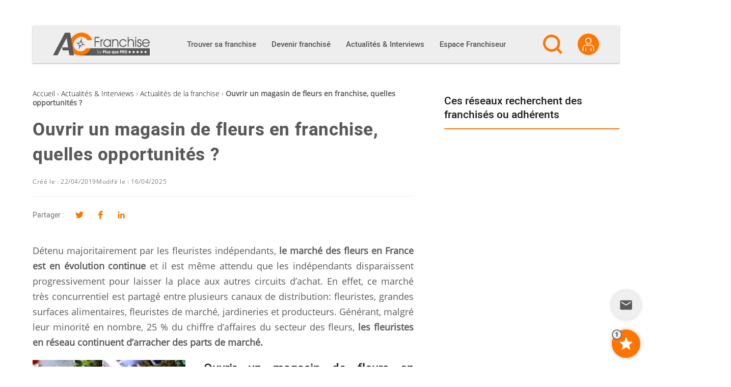

--- FILE ---
content_type: text/html; charset=utf-8
request_url: https://www.google.com/recaptcha/api2/anchor?ar=1&k=6Le6jZUUAAAAAM0iJnfzXVmmmvRegDn5vh711wRi&co=aHR0cHM6Ly9hYy1mcmFuY2hpc2UuY29tOjQ0Mw..&hl=en&v=PoyoqOPhxBO7pBk68S4YbpHZ&size=invisible&anchor-ms=20000&execute-ms=30000&cb=3p989o31kmet
body_size: 48595
content:
<!DOCTYPE HTML><html dir="ltr" lang="en"><head><meta http-equiv="Content-Type" content="text/html; charset=UTF-8">
<meta http-equiv="X-UA-Compatible" content="IE=edge">
<title>reCAPTCHA</title>
<style type="text/css">
/* cyrillic-ext */
@font-face {
  font-family: 'Roboto';
  font-style: normal;
  font-weight: 400;
  font-stretch: 100%;
  src: url(//fonts.gstatic.com/s/roboto/v48/KFO7CnqEu92Fr1ME7kSn66aGLdTylUAMa3GUBHMdazTgWw.woff2) format('woff2');
  unicode-range: U+0460-052F, U+1C80-1C8A, U+20B4, U+2DE0-2DFF, U+A640-A69F, U+FE2E-FE2F;
}
/* cyrillic */
@font-face {
  font-family: 'Roboto';
  font-style: normal;
  font-weight: 400;
  font-stretch: 100%;
  src: url(//fonts.gstatic.com/s/roboto/v48/KFO7CnqEu92Fr1ME7kSn66aGLdTylUAMa3iUBHMdazTgWw.woff2) format('woff2');
  unicode-range: U+0301, U+0400-045F, U+0490-0491, U+04B0-04B1, U+2116;
}
/* greek-ext */
@font-face {
  font-family: 'Roboto';
  font-style: normal;
  font-weight: 400;
  font-stretch: 100%;
  src: url(//fonts.gstatic.com/s/roboto/v48/KFO7CnqEu92Fr1ME7kSn66aGLdTylUAMa3CUBHMdazTgWw.woff2) format('woff2');
  unicode-range: U+1F00-1FFF;
}
/* greek */
@font-face {
  font-family: 'Roboto';
  font-style: normal;
  font-weight: 400;
  font-stretch: 100%;
  src: url(//fonts.gstatic.com/s/roboto/v48/KFO7CnqEu92Fr1ME7kSn66aGLdTylUAMa3-UBHMdazTgWw.woff2) format('woff2');
  unicode-range: U+0370-0377, U+037A-037F, U+0384-038A, U+038C, U+038E-03A1, U+03A3-03FF;
}
/* math */
@font-face {
  font-family: 'Roboto';
  font-style: normal;
  font-weight: 400;
  font-stretch: 100%;
  src: url(//fonts.gstatic.com/s/roboto/v48/KFO7CnqEu92Fr1ME7kSn66aGLdTylUAMawCUBHMdazTgWw.woff2) format('woff2');
  unicode-range: U+0302-0303, U+0305, U+0307-0308, U+0310, U+0312, U+0315, U+031A, U+0326-0327, U+032C, U+032F-0330, U+0332-0333, U+0338, U+033A, U+0346, U+034D, U+0391-03A1, U+03A3-03A9, U+03B1-03C9, U+03D1, U+03D5-03D6, U+03F0-03F1, U+03F4-03F5, U+2016-2017, U+2034-2038, U+203C, U+2040, U+2043, U+2047, U+2050, U+2057, U+205F, U+2070-2071, U+2074-208E, U+2090-209C, U+20D0-20DC, U+20E1, U+20E5-20EF, U+2100-2112, U+2114-2115, U+2117-2121, U+2123-214F, U+2190, U+2192, U+2194-21AE, U+21B0-21E5, U+21F1-21F2, U+21F4-2211, U+2213-2214, U+2216-22FF, U+2308-230B, U+2310, U+2319, U+231C-2321, U+2336-237A, U+237C, U+2395, U+239B-23B7, U+23D0, U+23DC-23E1, U+2474-2475, U+25AF, U+25B3, U+25B7, U+25BD, U+25C1, U+25CA, U+25CC, U+25FB, U+266D-266F, U+27C0-27FF, U+2900-2AFF, U+2B0E-2B11, U+2B30-2B4C, U+2BFE, U+3030, U+FF5B, U+FF5D, U+1D400-1D7FF, U+1EE00-1EEFF;
}
/* symbols */
@font-face {
  font-family: 'Roboto';
  font-style: normal;
  font-weight: 400;
  font-stretch: 100%;
  src: url(//fonts.gstatic.com/s/roboto/v48/KFO7CnqEu92Fr1ME7kSn66aGLdTylUAMaxKUBHMdazTgWw.woff2) format('woff2');
  unicode-range: U+0001-000C, U+000E-001F, U+007F-009F, U+20DD-20E0, U+20E2-20E4, U+2150-218F, U+2190, U+2192, U+2194-2199, U+21AF, U+21E6-21F0, U+21F3, U+2218-2219, U+2299, U+22C4-22C6, U+2300-243F, U+2440-244A, U+2460-24FF, U+25A0-27BF, U+2800-28FF, U+2921-2922, U+2981, U+29BF, U+29EB, U+2B00-2BFF, U+4DC0-4DFF, U+FFF9-FFFB, U+10140-1018E, U+10190-1019C, U+101A0, U+101D0-101FD, U+102E0-102FB, U+10E60-10E7E, U+1D2C0-1D2D3, U+1D2E0-1D37F, U+1F000-1F0FF, U+1F100-1F1AD, U+1F1E6-1F1FF, U+1F30D-1F30F, U+1F315, U+1F31C, U+1F31E, U+1F320-1F32C, U+1F336, U+1F378, U+1F37D, U+1F382, U+1F393-1F39F, U+1F3A7-1F3A8, U+1F3AC-1F3AF, U+1F3C2, U+1F3C4-1F3C6, U+1F3CA-1F3CE, U+1F3D4-1F3E0, U+1F3ED, U+1F3F1-1F3F3, U+1F3F5-1F3F7, U+1F408, U+1F415, U+1F41F, U+1F426, U+1F43F, U+1F441-1F442, U+1F444, U+1F446-1F449, U+1F44C-1F44E, U+1F453, U+1F46A, U+1F47D, U+1F4A3, U+1F4B0, U+1F4B3, U+1F4B9, U+1F4BB, U+1F4BF, U+1F4C8-1F4CB, U+1F4D6, U+1F4DA, U+1F4DF, U+1F4E3-1F4E6, U+1F4EA-1F4ED, U+1F4F7, U+1F4F9-1F4FB, U+1F4FD-1F4FE, U+1F503, U+1F507-1F50B, U+1F50D, U+1F512-1F513, U+1F53E-1F54A, U+1F54F-1F5FA, U+1F610, U+1F650-1F67F, U+1F687, U+1F68D, U+1F691, U+1F694, U+1F698, U+1F6AD, U+1F6B2, U+1F6B9-1F6BA, U+1F6BC, U+1F6C6-1F6CF, U+1F6D3-1F6D7, U+1F6E0-1F6EA, U+1F6F0-1F6F3, U+1F6F7-1F6FC, U+1F700-1F7FF, U+1F800-1F80B, U+1F810-1F847, U+1F850-1F859, U+1F860-1F887, U+1F890-1F8AD, U+1F8B0-1F8BB, U+1F8C0-1F8C1, U+1F900-1F90B, U+1F93B, U+1F946, U+1F984, U+1F996, U+1F9E9, U+1FA00-1FA6F, U+1FA70-1FA7C, U+1FA80-1FA89, U+1FA8F-1FAC6, U+1FACE-1FADC, U+1FADF-1FAE9, U+1FAF0-1FAF8, U+1FB00-1FBFF;
}
/* vietnamese */
@font-face {
  font-family: 'Roboto';
  font-style: normal;
  font-weight: 400;
  font-stretch: 100%;
  src: url(//fonts.gstatic.com/s/roboto/v48/KFO7CnqEu92Fr1ME7kSn66aGLdTylUAMa3OUBHMdazTgWw.woff2) format('woff2');
  unicode-range: U+0102-0103, U+0110-0111, U+0128-0129, U+0168-0169, U+01A0-01A1, U+01AF-01B0, U+0300-0301, U+0303-0304, U+0308-0309, U+0323, U+0329, U+1EA0-1EF9, U+20AB;
}
/* latin-ext */
@font-face {
  font-family: 'Roboto';
  font-style: normal;
  font-weight: 400;
  font-stretch: 100%;
  src: url(//fonts.gstatic.com/s/roboto/v48/KFO7CnqEu92Fr1ME7kSn66aGLdTylUAMa3KUBHMdazTgWw.woff2) format('woff2');
  unicode-range: U+0100-02BA, U+02BD-02C5, U+02C7-02CC, U+02CE-02D7, U+02DD-02FF, U+0304, U+0308, U+0329, U+1D00-1DBF, U+1E00-1E9F, U+1EF2-1EFF, U+2020, U+20A0-20AB, U+20AD-20C0, U+2113, U+2C60-2C7F, U+A720-A7FF;
}
/* latin */
@font-face {
  font-family: 'Roboto';
  font-style: normal;
  font-weight: 400;
  font-stretch: 100%;
  src: url(//fonts.gstatic.com/s/roboto/v48/KFO7CnqEu92Fr1ME7kSn66aGLdTylUAMa3yUBHMdazQ.woff2) format('woff2');
  unicode-range: U+0000-00FF, U+0131, U+0152-0153, U+02BB-02BC, U+02C6, U+02DA, U+02DC, U+0304, U+0308, U+0329, U+2000-206F, U+20AC, U+2122, U+2191, U+2193, U+2212, U+2215, U+FEFF, U+FFFD;
}
/* cyrillic-ext */
@font-face {
  font-family: 'Roboto';
  font-style: normal;
  font-weight: 500;
  font-stretch: 100%;
  src: url(//fonts.gstatic.com/s/roboto/v48/KFO7CnqEu92Fr1ME7kSn66aGLdTylUAMa3GUBHMdazTgWw.woff2) format('woff2');
  unicode-range: U+0460-052F, U+1C80-1C8A, U+20B4, U+2DE0-2DFF, U+A640-A69F, U+FE2E-FE2F;
}
/* cyrillic */
@font-face {
  font-family: 'Roboto';
  font-style: normal;
  font-weight: 500;
  font-stretch: 100%;
  src: url(//fonts.gstatic.com/s/roboto/v48/KFO7CnqEu92Fr1ME7kSn66aGLdTylUAMa3iUBHMdazTgWw.woff2) format('woff2');
  unicode-range: U+0301, U+0400-045F, U+0490-0491, U+04B0-04B1, U+2116;
}
/* greek-ext */
@font-face {
  font-family: 'Roboto';
  font-style: normal;
  font-weight: 500;
  font-stretch: 100%;
  src: url(//fonts.gstatic.com/s/roboto/v48/KFO7CnqEu92Fr1ME7kSn66aGLdTylUAMa3CUBHMdazTgWw.woff2) format('woff2');
  unicode-range: U+1F00-1FFF;
}
/* greek */
@font-face {
  font-family: 'Roboto';
  font-style: normal;
  font-weight: 500;
  font-stretch: 100%;
  src: url(//fonts.gstatic.com/s/roboto/v48/KFO7CnqEu92Fr1ME7kSn66aGLdTylUAMa3-UBHMdazTgWw.woff2) format('woff2');
  unicode-range: U+0370-0377, U+037A-037F, U+0384-038A, U+038C, U+038E-03A1, U+03A3-03FF;
}
/* math */
@font-face {
  font-family: 'Roboto';
  font-style: normal;
  font-weight: 500;
  font-stretch: 100%;
  src: url(//fonts.gstatic.com/s/roboto/v48/KFO7CnqEu92Fr1ME7kSn66aGLdTylUAMawCUBHMdazTgWw.woff2) format('woff2');
  unicode-range: U+0302-0303, U+0305, U+0307-0308, U+0310, U+0312, U+0315, U+031A, U+0326-0327, U+032C, U+032F-0330, U+0332-0333, U+0338, U+033A, U+0346, U+034D, U+0391-03A1, U+03A3-03A9, U+03B1-03C9, U+03D1, U+03D5-03D6, U+03F0-03F1, U+03F4-03F5, U+2016-2017, U+2034-2038, U+203C, U+2040, U+2043, U+2047, U+2050, U+2057, U+205F, U+2070-2071, U+2074-208E, U+2090-209C, U+20D0-20DC, U+20E1, U+20E5-20EF, U+2100-2112, U+2114-2115, U+2117-2121, U+2123-214F, U+2190, U+2192, U+2194-21AE, U+21B0-21E5, U+21F1-21F2, U+21F4-2211, U+2213-2214, U+2216-22FF, U+2308-230B, U+2310, U+2319, U+231C-2321, U+2336-237A, U+237C, U+2395, U+239B-23B7, U+23D0, U+23DC-23E1, U+2474-2475, U+25AF, U+25B3, U+25B7, U+25BD, U+25C1, U+25CA, U+25CC, U+25FB, U+266D-266F, U+27C0-27FF, U+2900-2AFF, U+2B0E-2B11, U+2B30-2B4C, U+2BFE, U+3030, U+FF5B, U+FF5D, U+1D400-1D7FF, U+1EE00-1EEFF;
}
/* symbols */
@font-face {
  font-family: 'Roboto';
  font-style: normal;
  font-weight: 500;
  font-stretch: 100%;
  src: url(//fonts.gstatic.com/s/roboto/v48/KFO7CnqEu92Fr1ME7kSn66aGLdTylUAMaxKUBHMdazTgWw.woff2) format('woff2');
  unicode-range: U+0001-000C, U+000E-001F, U+007F-009F, U+20DD-20E0, U+20E2-20E4, U+2150-218F, U+2190, U+2192, U+2194-2199, U+21AF, U+21E6-21F0, U+21F3, U+2218-2219, U+2299, U+22C4-22C6, U+2300-243F, U+2440-244A, U+2460-24FF, U+25A0-27BF, U+2800-28FF, U+2921-2922, U+2981, U+29BF, U+29EB, U+2B00-2BFF, U+4DC0-4DFF, U+FFF9-FFFB, U+10140-1018E, U+10190-1019C, U+101A0, U+101D0-101FD, U+102E0-102FB, U+10E60-10E7E, U+1D2C0-1D2D3, U+1D2E0-1D37F, U+1F000-1F0FF, U+1F100-1F1AD, U+1F1E6-1F1FF, U+1F30D-1F30F, U+1F315, U+1F31C, U+1F31E, U+1F320-1F32C, U+1F336, U+1F378, U+1F37D, U+1F382, U+1F393-1F39F, U+1F3A7-1F3A8, U+1F3AC-1F3AF, U+1F3C2, U+1F3C4-1F3C6, U+1F3CA-1F3CE, U+1F3D4-1F3E0, U+1F3ED, U+1F3F1-1F3F3, U+1F3F5-1F3F7, U+1F408, U+1F415, U+1F41F, U+1F426, U+1F43F, U+1F441-1F442, U+1F444, U+1F446-1F449, U+1F44C-1F44E, U+1F453, U+1F46A, U+1F47D, U+1F4A3, U+1F4B0, U+1F4B3, U+1F4B9, U+1F4BB, U+1F4BF, U+1F4C8-1F4CB, U+1F4D6, U+1F4DA, U+1F4DF, U+1F4E3-1F4E6, U+1F4EA-1F4ED, U+1F4F7, U+1F4F9-1F4FB, U+1F4FD-1F4FE, U+1F503, U+1F507-1F50B, U+1F50D, U+1F512-1F513, U+1F53E-1F54A, U+1F54F-1F5FA, U+1F610, U+1F650-1F67F, U+1F687, U+1F68D, U+1F691, U+1F694, U+1F698, U+1F6AD, U+1F6B2, U+1F6B9-1F6BA, U+1F6BC, U+1F6C6-1F6CF, U+1F6D3-1F6D7, U+1F6E0-1F6EA, U+1F6F0-1F6F3, U+1F6F7-1F6FC, U+1F700-1F7FF, U+1F800-1F80B, U+1F810-1F847, U+1F850-1F859, U+1F860-1F887, U+1F890-1F8AD, U+1F8B0-1F8BB, U+1F8C0-1F8C1, U+1F900-1F90B, U+1F93B, U+1F946, U+1F984, U+1F996, U+1F9E9, U+1FA00-1FA6F, U+1FA70-1FA7C, U+1FA80-1FA89, U+1FA8F-1FAC6, U+1FACE-1FADC, U+1FADF-1FAE9, U+1FAF0-1FAF8, U+1FB00-1FBFF;
}
/* vietnamese */
@font-face {
  font-family: 'Roboto';
  font-style: normal;
  font-weight: 500;
  font-stretch: 100%;
  src: url(//fonts.gstatic.com/s/roboto/v48/KFO7CnqEu92Fr1ME7kSn66aGLdTylUAMa3OUBHMdazTgWw.woff2) format('woff2');
  unicode-range: U+0102-0103, U+0110-0111, U+0128-0129, U+0168-0169, U+01A0-01A1, U+01AF-01B0, U+0300-0301, U+0303-0304, U+0308-0309, U+0323, U+0329, U+1EA0-1EF9, U+20AB;
}
/* latin-ext */
@font-face {
  font-family: 'Roboto';
  font-style: normal;
  font-weight: 500;
  font-stretch: 100%;
  src: url(//fonts.gstatic.com/s/roboto/v48/KFO7CnqEu92Fr1ME7kSn66aGLdTylUAMa3KUBHMdazTgWw.woff2) format('woff2');
  unicode-range: U+0100-02BA, U+02BD-02C5, U+02C7-02CC, U+02CE-02D7, U+02DD-02FF, U+0304, U+0308, U+0329, U+1D00-1DBF, U+1E00-1E9F, U+1EF2-1EFF, U+2020, U+20A0-20AB, U+20AD-20C0, U+2113, U+2C60-2C7F, U+A720-A7FF;
}
/* latin */
@font-face {
  font-family: 'Roboto';
  font-style: normal;
  font-weight: 500;
  font-stretch: 100%;
  src: url(//fonts.gstatic.com/s/roboto/v48/KFO7CnqEu92Fr1ME7kSn66aGLdTylUAMa3yUBHMdazQ.woff2) format('woff2');
  unicode-range: U+0000-00FF, U+0131, U+0152-0153, U+02BB-02BC, U+02C6, U+02DA, U+02DC, U+0304, U+0308, U+0329, U+2000-206F, U+20AC, U+2122, U+2191, U+2193, U+2212, U+2215, U+FEFF, U+FFFD;
}
/* cyrillic-ext */
@font-face {
  font-family: 'Roboto';
  font-style: normal;
  font-weight: 900;
  font-stretch: 100%;
  src: url(//fonts.gstatic.com/s/roboto/v48/KFO7CnqEu92Fr1ME7kSn66aGLdTylUAMa3GUBHMdazTgWw.woff2) format('woff2');
  unicode-range: U+0460-052F, U+1C80-1C8A, U+20B4, U+2DE0-2DFF, U+A640-A69F, U+FE2E-FE2F;
}
/* cyrillic */
@font-face {
  font-family: 'Roboto';
  font-style: normal;
  font-weight: 900;
  font-stretch: 100%;
  src: url(//fonts.gstatic.com/s/roboto/v48/KFO7CnqEu92Fr1ME7kSn66aGLdTylUAMa3iUBHMdazTgWw.woff2) format('woff2');
  unicode-range: U+0301, U+0400-045F, U+0490-0491, U+04B0-04B1, U+2116;
}
/* greek-ext */
@font-face {
  font-family: 'Roboto';
  font-style: normal;
  font-weight: 900;
  font-stretch: 100%;
  src: url(//fonts.gstatic.com/s/roboto/v48/KFO7CnqEu92Fr1ME7kSn66aGLdTylUAMa3CUBHMdazTgWw.woff2) format('woff2');
  unicode-range: U+1F00-1FFF;
}
/* greek */
@font-face {
  font-family: 'Roboto';
  font-style: normal;
  font-weight: 900;
  font-stretch: 100%;
  src: url(//fonts.gstatic.com/s/roboto/v48/KFO7CnqEu92Fr1ME7kSn66aGLdTylUAMa3-UBHMdazTgWw.woff2) format('woff2');
  unicode-range: U+0370-0377, U+037A-037F, U+0384-038A, U+038C, U+038E-03A1, U+03A3-03FF;
}
/* math */
@font-face {
  font-family: 'Roboto';
  font-style: normal;
  font-weight: 900;
  font-stretch: 100%;
  src: url(//fonts.gstatic.com/s/roboto/v48/KFO7CnqEu92Fr1ME7kSn66aGLdTylUAMawCUBHMdazTgWw.woff2) format('woff2');
  unicode-range: U+0302-0303, U+0305, U+0307-0308, U+0310, U+0312, U+0315, U+031A, U+0326-0327, U+032C, U+032F-0330, U+0332-0333, U+0338, U+033A, U+0346, U+034D, U+0391-03A1, U+03A3-03A9, U+03B1-03C9, U+03D1, U+03D5-03D6, U+03F0-03F1, U+03F4-03F5, U+2016-2017, U+2034-2038, U+203C, U+2040, U+2043, U+2047, U+2050, U+2057, U+205F, U+2070-2071, U+2074-208E, U+2090-209C, U+20D0-20DC, U+20E1, U+20E5-20EF, U+2100-2112, U+2114-2115, U+2117-2121, U+2123-214F, U+2190, U+2192, U+2194-21AE, U+21B0-21E5, U+21F1-21F2, U+21F4-2211, U+2213-2214, U+2216-22FF, U+2308-230B, U+2310, U+2319, U+231C-2321, U+2336-237A, U+237C, U+2395, U+239B-23B7, U+23D0, U+23DC-23E1, U+2474-2475, U+25AF, U+25B3, U+25B7, U+25BD, U+25C1, U+25CA, U+25CC, U+25FB, U+266D-266F, U+27C0-27FF, U+2900-2AFF, U+2B0E-2B11, U+2B30-2B4C, U+2BFE, U+3030, U+FF5B, U+FF5D, U+1D400-1D7FF, U+1EE00-1EEFF;
}
/* symbols */
@font-face {
  font-family: 'Roboto';
  font-style: normal;
  font-weight: 900;
  font-stretch: 100%;
  src: url(//fonts.gstatic.com/s/roboto/v48/KFO7CnqEu92Fr1ME7kSn66aGLdTylUAMaxKUBHMdazTgWw.woff2) format('woff2');
  unicode-range: U+0001-000C, U+000E-001F, U+007F-009F, U+20DD-20E0, U+20E2-20E4, U+2150-218F, U+2190, U+2192, U+2194-2199, U+21AF, U+21E6-21F0, U+21F3, U+2218-2219, U+2299, U+22C4-22C6, U+2300-243F, U+2440-244A, U+2460-24FF, U+25A0-27BF, U+2800-28FF, U+2921-2922, U+2981, U+29BF, U+29EB, U+2B00-2BFF, U+4DC0-4DFF, U+FFF9-FFFB, U+10140-1018E, U+10190-1019C, U+101A0, U+101D0-101FD, U+102E0-102FB, U+10E60-10E7E, U+1D2C0-1D2D3, U+1D2E0-1D37F, U+1F000-1F0FF, U+1F100-1F1AD, U+1F1E6-1F1FF, U+1F30D-1F30F, U+1F315, U+1F31C, U+1F31E, U+1F320-1F32C, U+1F336, U+1F378, U+1F37D, U+1F382, U+1F393-1F39F, U+1F3A7-1F3A8, U+1F3AC-1F3AF, U+1F3C2, U+1F3C4-1F3C6, U+1F3CA-1F3CE, U+1F3D4-1F3E0, U+1F3ED, U+1F3F1-1F3F3, U+1F3F5-1F3F7, U+1F408, U+1F415, U+1F41F, U+1F426, U+1F43F, U+1F441-1F442, U+1F444, U+1F446-1F449, U+1F44C-1F44E, U+1F453, U+1F46A, U+1F47D, U+1F4A3, U+1F4B0, U+1F4B3, U+1F4B9, U+1F4BB, U+1F4BF, U+1F4C8-1F4CB, U+1F4D6, U+1F4DA, U+1F4DF, U+1F4E3-1F4E6, U+1F4EA-1F4ED, U+1F4F7, U+1F4F9-1F4FB, U+1F4FD-1F4FE, U+1F503, U+1F507-1F50B, U+1F50D, U+1F512-1F513, U+1F53E-1F54A, U+1F54F-1F5FA, U+1F610, U+1F650-1F67F, U+1F687, U+1F68D, U+1F691, U+1F694, U+1F698, U+1F6AD, U+1F6B2, U+1F6B9-1F6BA, U+1F6BC, U+1F6C6-1F6CF, U+1F6D3-1F6D7, U+1F6E0-1F6EA, U+1F6F0-1F6F3, U+1F6F7-1F6FC, U+1F700-1F7FF, U+1F800-1F80B, U+1F810-1F847, U+1F850-1F859, U+1F860-1F887, U+1F890-1F8AD, U+1F8B0-1F8BB, U+1F8C0-1F8C1, U+1F900-1F90B, U+1F93B, U+1F946, U+1F984, U+1F996, U+1F9E9, U+1FA00-1FA6F, U+1FA70-1FA7C, U+1FA80-1FA89, U+1FA8F-1FAC6, U+1FACE-1FADC, U+1FADF-1FAE9, U+1FAF0-1FAF8, U+1FB00-1FBFF;
}
/* vietnamese */
@font-face {
  font-family: 'Roboto';
  font-style: normal;
  font-weight: 900;
  font-stretch: 100%;
  src: url(//fonts.gstatic.com/s/roboto/v48/KFO7CnqEu92Fr1ME7kSn66aGLdTylUAMa3OUBHMdazTgWw.woff2) format('woff2');
  unicode-range: U+0102-0103, U+0110-0111, U+0128-0129, U+0168-0169, U+01A0-01A1, U+01AF-01B0, U+0300-0301, U+0303-0304, U+0308-0309, U+0323, U+0329, U+1EA0-1EF9, U+20AB;
}
/* latin-ext */
@font-face {
  font-family: 'Roboto';
  font-style: normal;
  font-weight: 900;
  font-stretch: 100%;
  src: url(//fonts.gstatic.com/s/roboto/v48/KFO7CnqEu92Fr1ME7kSn66aGLdTylUAMa3KUBHMdazTgWw.woff2) format('woff2');
  unicode-range: U+0100-02BA, U+02BD-02C5, U+02C7-02CC, U+02CE-02D7, U+02DD-02FF, U+0304, U+0308, U+0329, U+1D00-1DBF, U+1E00-1E9F, U+1EF2-1EFF, U+2020, U+20A0-20AB, U+20AD-20C0, U+2113, U+2C60-2C7F, U+A720-A7FF;
}
/* latin */
@font-face {
  font-family: 'Roboto';
  font-style: normal;
  font-weight: 900;
  font-stretch: 100%;
  src: url(//fonts.gstatic.com/s/roboto/v48/KFO7CnqEu92Fr1ME7kSn66aGLdTylUAMa3yUBHMdazQ.woff2) format('woff2');
  unicode-range: U+0000-00FF, U+0131, U+0152-0153, U+02BB-02BC, U+02C6, U+02DA, U+02DC, U+0304, U+0308, U+0329, U+2000-206F, U+20AC, U+2122, U+2191, U+2193, U+2212, U+2215, U+FEFF, U+FFFD;
}

</style>
<link rel="stylesheet" type="text/css" href="https://www.gstatic.com/recaptcha/releases/PoyoqOPhxBO7pBk68S4YbpHZ/styles__ltr.css">
<script nonce="BXsctOigAxv-h6_8bwoaZA" type="text/javascript">window['__recaptcha_api'] = 'https://www.google.com/recaptcha/api2/';</script>
<script type="text/javascript" src="https://www.gstatic.com/recaptcha/releases/PoyoqOPhxBO7pBk68S4YbpHZ/recaptcha__en.js" nonce="BXsctOigAxv-h6_8bwoaZA">
      
    </script></head>
<body><div id="rc-anchor-alert" class="rc-anchor-alert"></div>
<input type="hidden" id="recaptcha-token" value="[base64]">
<script type="text/javascript" nonce="BXsctOigAxv-h6_8bwoaZA">
      recaptcha.anchor.Main.init("[\x22ainput\x22,[\x22bgdata\x22,\x22\x22,\[base64]/[base64]/bmV3IFpbdF0obVswXSk6Sz09Mj9uZXcgWlt0XShtWzBdLG1bMV0pOks9PTM/bmV3IFpbdF0obVswXSxtWzFdLG1bMl0pOks9PTQ/[base64]/[base64]/[base64]/[base64]/[base64]/[base64]/[base64]/[base64]/[base64]/[base64]/[base64]/[base64]/[base64]/[base64]\\u003d\\u003d\x22,\[base64]\\u003d\\u003d\x22,\[base64]/w4PDv3nClQXCucOQw5UKKQkyw6N9OcKbb8KZw6PCgEDCoxnCrAvDjsO8w7PDn8KKdsOnMcOvw6pjwoMGGVxZe8OKLsOZwosdc1B8PmghesKlBHdkXTbDicKTwo0rwroaBSnDosOadMOSCsK5w6rDpsKrDCRRw4DCqwdqwoNfA8K3asKwwo/CmVfCr8OmTsKkwrFKdRHDo8OIw4JLw5EUw4XCnMOLQ8KRVDVfZMKjw7fCtMOwwrgCesOzw7XCi8KnY05ZZcKDw7EFwrAdQ8O7w5o6w58qUcOBw7kdwoNcDcObwq8Sw53DrCDDl1jCpsKnw5IZwqTDnx/[base64]/Mn4AGcO4CMKxHj7DkB3CmhYew5LCnHBCw4vDiQ5Iw4vDlBoafwY5M0bCksKUNTtpfsKBfhQOwrdGMSIfRk1xHWsmw6fDksKNwprDpX/DrxpjwoIRw4jCq1PChcObw6oKKDAcAMO5w5vDjGdrw4PCu8KMck/DisOdJcKWwqctwovDvGozTSsmGEPCiUxENsONwoMCw4JowoxbwpDCrMOLw41mSF0YJcK+w4J3W8KaccOjJAbDtmIsw43ClWjDlMKrWkrDr8O5wo7CpVohwprCi8K3T8OywpvDuFAIJjHCoMKFw4fCl8KqNhlHeRoNbcK3wrjCnsKmw6LCk1/DhjXDisKQw63DpVhQUcKsa8OJRE9fasO7wrgywpMVUnnDs8OQVjJyAMKmwrDCogh/w7lRCmEzdnTCrGzCqcK1w5bDp8OnNBfDgsKRw7bDmsK6DSlaIWLCj8OVYWnClhsfwpliwrV0P0zDlcO/w6hRH0dJKMKpw7VvNcKawp9fIm5WLQnDkXUCYcOlwpNxwoLCmXHCjcOmwpxXSsKsUk5fFXwawr7DrMOLUMKbw7TDgX1GU0bCnEE4wr1Ww6zChTxIey1twrzCtD4GW1QDI8OFAsOBw5Uzw6bDiQXDo1Vzw53DrBkKw7PCoS8UKcOnwrxsw4nDsMOew7vCq8K6A8OCw7/[base64]/fmzDrF/[base64]/C8Kpw7/Cg8K7TsOaFi18w6NPwr9XwrnDphvCr8OkdCwXw6vDn8KrVyFJwpTCisO8w4d+wpzDgMKHw6fDnHZsLGrDiTkGwpLCmcKgHzvDqMOyU8K4QcOIw6vDhExZwpjCuxEgFxTCnsOybz4OTk5Xw5RZwoJfV8K4K8KSKCMgIFfCq8KIS0o0wqkXwrZaFsO8DX8UwqvCsBJ0w5/DpiBGwpHDt8OQaj4EV2YfIiE2wozDtcOrwoVGwrfCiH7DrsK9NsK/[base64]/wqfDnnw0N8KUCsK5w5kfw6BEJ8KfO1HDrhY9R8Oew5oPwps1Ul1NwrkqQ3jCgBLDg8Kyw7VDNsKnXHrDicOHw6XChi3CrMOew5bCg8OxbcOCD2LCgsKaw5LCpDMWYUjDn2DDqizDlcKAWmMmZ8OGNMO/JlANJgkGw59pRCvCqkR/I31rHMO8dg3CrMOtwq7DqxEfI8OzRwjCsjLDpsKdGyxBwpRjH2/ClVEXw43Dvj3DocKtBgfChMONw6A8NsOMKcOXSlfCpAslwpXDgjTCg8Kxw5/Dn8KOAmtZwqhNw4A9A8KMLcOXwq/Cmklow5HDiR1nw7DDmFrCpnc/[base64]/CnXHDr8O8w7YEw4k5fWBvw5YSP38jKMOywo4hw6EPwrAGwpjDpcOIw57DlDfCoyvDhsKGQnldeFDCicOUwq7ClE/[base64]/ChsK2a3N+w5Vwwrwgw74UWwoEwqIkPXPCtDLCi2FWwoXCn8Klwp9dw5fDgMORSF8EWcK/XMOewq0xf8O6wocFEHthwrHCoDwKG8ODU8OgZcOCwp0sIMKmw4DClng8REZTU8ORJMOKw6QgKxTDrVIoAcObwpHDsHzDvjxEwqXDmzDCk8KZw5jDnxE0VkFUD8O6wpwTHcKTwpXDtMKjwoDDuDYKw61Zf3dbHcKRw7XCtn4ze8OiwojChFhFK2DCjjYLSsO/LMKPSB7DpMOZY8K4wrEuwpTDiDvCkTdYMit6LWXDicKrHWnDi8KLHcKdDUFGccK7w5JvZsK2w49cw6HCvAzChcObR13ChhDDn1zDvcKkw799Y8KUwrnCtcOyDcOyw6/DtMO1wq1ewq/[base64]/TkA5F8KvwoDCmHDDtsO0IsO9w5jCgDzDgMOIwq5mwqohw6BOH8K+GD/[base64]/DpsKaKB0MKFkfw6vDgMKDw63CssO3wq4OwqLCkcOHwpB0Y8KHw5nDvMKtwqvCikhYw4jCgMKYfMOLP8KGw7TDosOGacOLfTMhZBPDqzIDw4cIwqzDjVvDig/Cl8OtwofDuT3Dh8KPHyfDpUhEwoQkaMKQPGDCu1rCri5hIcOKMiDCoA9mw6PCmyczwoLChCnDrwh3woYEKRIowpAGw6JcYTXDhlNMV8O/w4snwp/[base64]/SMKVbnfDo17DkVlRVGfDn8KywqxGSF7CjXTDv3zDjcKjE8O4VMO4wq5TKMK8ScKpw5Ivw7/DjCVYwolHBsOWwrjDrMOBY8OWWsOrQjLCmcKKbcOEw6JNw7h2MUIlV8K3w5DConbDmT/[base64]/[base64]/CucK5PygzSQAMwo7Dk2DDn0XCpQvCgcKyw7A2wq8Jw6INVEBqUifDq3grw7FRw45sw5XChgnDoyvCrsK5SXYNwqPDkMOKw4/CuCnCjcKrWsOww5UawpUuXGtKX8KGw7HDh8ORw5TCncKwEsKAaw/CuRRdwqTCisOhacO1woEzw5p9EsOCwoF0WVzDo8OXwolqXcKfDjDCtsOKXCM0bHcZRjvDoGJ/E1nDt8KBOUV2YsOydcKvw77Du3PDtMOSw7Avw5jCgE7CsMKuEWXCoMODRMKkDHjDiTvDpE98woRVw5pCw4zCuGbDlcKtaVDCtsO1MBLDpg/DtXg9w7bDqAYhw4UNw4fCmAcGwpwvdsKNKcKNwqLDuCgEw5vCoMOmZcK8wr1+w6Ekwq/DvSMRF07CpGDCksKrw77Di3rDim86TzojNMKKwpNqw4fDg8KUwrTCu33DuhZOwrtGfsKawpnCmsKxw4zChEM0woB7DcKLw63Cv8Osc2IVw4U1esO0WsOmw7omamPDqFgywqjCn8KGUCg/[base64]/CrcKAUMKkw7gawrZWw6/Dg8OBR8KbwqZQw7PDkcKLOm/Ckwhpw6TCj8KCGDnChhDCnsKsfMK2PATDiMKnU8O/PVULwoM7D8K/[base64]/[base64]/CiAw3wqN0w5kpYQJiw4PDlMK4wqXDpgLCgMO3IcOCw4clCcOcwrtjW2XChsOew5jCtxTChcKUI8Khw5PDvWTCosK2woQfwrPDiBlWRRItVcO6wq49wq7DqMKlUMOhwpHCvcKxwpPCrMOWbwoHJsOWKsK/agoiLUTCoAcIwoIbdXXDncOiOcOWUsKZwp8nwr7Cmhxww4bCgcKQWcOnJCzDncKLwph+VyXCk8KMRUBfwoQDasKFw5ttw4/CoynCtQ/CojfDkcOuAMKIwrXDqD7DoMKkwprDsn92GcKZGsKjw6vCm2HDrcKga8K9w7zCk8KcHFMGwprCq3fDtDfDhmR/W8KldnUsZsKfw7HCnsKNZ2jCpTrDlA7Ct8Kcw7FwwosefsODw67DkMO2wqwHwohwXsOSKBw7wrEPdRzCn8OnUcOgw4LCpmEQPB3DihfCscKPw5/CpMKWwpnDtjM5w6fDhUTDjcOIw7ELw7bCgQAXZMKjKcOvw5TChMOYcgbCqlp/w7LCl8Oyw7Vzw4zDhFbDn8KOUnQdCiVdRTEfBMKaw5rCkgVcZ8O+w5EQXsKadRfCvMOHwoDDnsO6wrFIOVElC1ZrUhNhB8OLw7QbJwXCpsO0DcO5w4QWYVbDiDnCjl3CgcKMwr/DmFhne1EGw7w5KzDDlTRzwph8Q8K2w7XDq03CucOkw49WwrvCssO2aMKHSXDCocO/w7jDrsOoasOww7PDgcKDw5MvwpwCwq5zwqfCtsOYw7Ezwo/DtcKjw7rDkCF8NMOBVMOQS2fDtVMsw6bDvWMNw4nDgRFCwqFEw7jCrw7DiEx6L8OJwq8fCcKrG8KvMMOWwr4Gw6rDrTHCpcO/AnphOgPDtG7Csg5kwrB+Y8OhNFF4KcOYwrnCgyR8wqxxwoHCsipiw5zDsUQ7fzXCnMOywp4YTMOfw4zCr8KEwrNdBQjDsCUxDHcfJcOANXF2RFvDqMOjEDoyQl5Qw5fCicOHwpzCqsOLTH8KBsK/[base64]/CqsOyJzY0V8KVMsORwotDBFXDq3XCjyETw48sE0/CgMOrw4fDkAjDlcKJdMOCw4d+NhVIaQrDriUBwrLDmsOZLQHDksKdPgt+N8O+w77DscKEw63DgjLCi8OObX/Cv8Kiw54wwp/[base64]/DicOKUjEAw7HCgxfCosK3RsOaH8Obw77ChEMEFTcTw71iI8Kqw7gqOMObw7/DsUDCqyQAwqjDsWVfwq5VGGRfw6rChcOeCUrDjcKLGcOPZcKSY8Oiw6bDkknCj8KzWMOmcUfDun7ChcOkw7nCmS9oV8Oewo92PntKf1XCkjA/[base64]/[base64]/U37ClcOhfcOGFMO4w5cpdcOIIcOQfsKgPcKGwojCoy/CkRkiRhjDtMOFTTLCmcOyw7fCiMKGbBDDisKqVyIYBUnDnkFvwpDCn8KWb8OidsOUw4nDgyDCrjNCw4nDi8OrKQ7DvXEcdyDCl0oxBhlJYWzDhGNOwpNNwqVYdlZtwrE1bcOvQ8KGcMKIwp/Cl8Kxw73CiWHCmG9ww7ROwq44JDzCkknCq0sMIcOsw7wPaX7CnMKORsKxJsOTGcKwFcOcw4jDgG/CiknDl0dXM8KiTsO8McOcw6t6Nhl0w7JUZiARQsOxeDgILsKITl8ow5jCuDkPEixKOMOcwpofRnrCg8OdCcOcwq7DhBMPccO+w5gia8OCOBpPwplCdzzDisOXb8OGwo/DjVHDuBEIw49IVMK6wprCvmt/fcONwoNpFsO5wq9Zw7bDjsKOPA/CtMKKR2nDlyokw40yQcKYTcObJMKvwpcyw6TCnShJw6sCw4Ucw74XwoFcdMKlOhtwwpB9wqp2AjXCksOFw53CrS8/[base64]/DoTobwosOw5NtwojDtcOlc8OHwpXDlTgNw50kTsOeREjCvT1xw6E/CE9tw7HCogJCfsK8a8ORIMKmPsKJZmbCgBDDpMOqTcKNdAPCty/DqMK/DMKiw5xEXcOfSsKfw7vDp8ObwpQJOMKSwqPDpjLCvsOmwqnDi8OxIUQqEVjDlUjDqi8DFMKoRgzDsMKcw74fKwwMwpfCv8OzeDXCvGd8w6XCjTdnd8KzRcOVw45JwoBuTQsPw5fCoTfDmsKqBm8RZRsDBW7CqsO9dyvDlSnCgWg8QsOow7TChcKxWhlswrUNwo/[base64]/dMKbS8OkwqjDmkt9woM8wrzDhl7Dg8OlHcOGwqvDncOpw7YKwp1Aw64nKxHClsK6PMOEN8OpRi7Dg1/Cu8KXw5/CqwEXwodbwojDocKkwoslworDvsKiBsKbQ8KEYsK2FU3CglZTwq7Dm11jbzHCtcOUUEFNHsOAPcKOw6BvRlfDiMKPJsOFXGfDk0fCq8KKw5vCnmZXw6Q7wpdCwobDv3bCtcOCBAAfw7EBwozDqMOFw7XCpcK2w60tw6rDgcKrw7XDocKQwq/DnjPCgVF0BQsVwrfDv8OBw6xYbHQXUD7DiiYWHcKAw5waw7TDnMKCw6XDhcORw78lw6UqIsOewqM3w6dFA8OqwrLCol/CusOcwpPDjsOgDMOPXMOnwpdaOMOTAcOsDlXDksOhw4XCuGvCg8KYwpxKwrfCo8Kqw5vCqHBJw7DDs8OHKsKFX8KqfcOwJcOSw5dNwpfCuMOKw63CmcOgw6bCnsOJQ8KKwpc6w7wgRcOPw7MQw5/ClBw+HF9Sw7V1wpxeNBpPb8OKwrXCjcKDw5DDmgzDhTtnMsKHU8KBSMO4w77Dm8KAeRvDlVV5AyjDo8K1OcOfIUA5K8OpX1PCiMOuBcKOw6XCpMOOKsObwrDDgXXCkS7Csh7Du8OxwpLDksKvJkE5K05mRDnCocOGw77CjsKKwp/[base64]/NMKoSyFnw4jCmsKWYCLCmMK/w6s2CsK9aMK0wrtJwqA8U8OCw7dAECp8MhpMbHfCtcKCNMKdL3HDvMKBFsKhYyEzwpTCgMKHT8O2ZlDDvsOlw6QtKsKFw5NVw7sOeRBWM8OQLkfCqAPCoMKGU8OCdRnChcKsw7FQwqoiw7TDh8OEwp/[base64]/CmAMNwpdvUBnCvnrCsFXChzzDrsOsw7/CnsOLwo3CpCTDsV7DisOPwpl3PMK1w4YSw6jCrmhywoFUAzXDhkfDisKjw7c2KkjCtCrDl8K4dlPCrhJDcEY+wqdbOsKQw7rCiMOSTsK8DDR2aSkFwrhzw6jCm8O+JVxzbMK4w7wLw4pfR3MQBHfDusOJdxBVXgXDmsOBw67DsnnCgsKuWTBFDQ/DkMO3AUTCucOQw6TDkALDiQwkfMKkw6pLw5PDuDINw7HDpUYycsO8w7V+wrpiw5x8C8ODXMKAAcO0SMK0wrwcw6Iuw4wFXMO1J8O+CMOkw6jCrsKDwqPDliVRw5/[base64]/GsOTKVXDvkbCp8OWwqbCiClawoHCrXrDrG0IGQjDkXMJVCLDm8OnJ8Ogw4Isw7kTwqEOahV1XnbCqcK6w7PCp357w4HCqjPDtxzDvcKsw7U9BUkOccK/w4TDr8KPbcOMw75BwqlZwp8CQcK3wr1/[base64]/VSEqbsOXwq/Doy8aP8K1w7rCr8OnwpjDiz0UwpvCjFFrwo5qw4FUw5bDh8O2wr4BX8KcBFg4eBjCkyFEw4F8HkNmw6DCuMKSw7bCkmYgwpbDv8OnLCvCtcOiw7zDuMOFwoPCqFLDksKmVMOFP8KQwrjCkcKkw4HCucKsw7vCjsK4w5tjTQk6wq3CiEbCsQZ/c8OIUsKzwpjCscOkwo00wrTCscKow7U8UgxjAXVSwpJrw6bDpcOabsKkEw/CtcKpwrPDn8KBDMOgR8OeNsKHVsKbPyzDkATClQ3Dq3XCusO+LlbDqnrDisKFw6V0wpDDmyNTwqjCv8KGRcOYUE8YD1UTw4c4RcK9wqvCkUhVNcOUwpYHw4B/NlDCrAVybmkkORvCrSZSRmLChijChlkfw5nDuWciw53DrsKSDl4PwrXDv8Ktw6FVwrRow7p9DcOgw73Cr3HDj0XCgiJLw7rDvkjDscKPwqQiwqkNTMKdwprCssONw4Zdw4c3woXDljfCg0Z/[base64]/DQNTw50eVHnCoxnDqB4BBsOJVMKPw6vCgmfDv8OSwojDqUfDrnPDukPCu8Kww7VVw5FFC24Tf8KmwoHCqHbChMO0wobDtD5uMhZ/UzvCm0tGwoLDoTF7wrt2bXjClcKxw7rDvcOeT13CiAHCnsOPOsOhPCEAwqbDs8Oewq7CmV0QO8OWBsOQwoXCmkbCuBnDinDDlSzDjXBIDsK5IFBAEiALwr5sUMOTw68Za8KgUBQ7KGvDgBzCjMK/LxzCtC8RJsKWGm/Dt8OIIGnDq8OnVMOKNS4Mw4LDjMOcSxPClMO0WUPDtlkVw4FLwrhDwrIewpwDwpkreVTDh2jDusOjCiAaEDjCuMK6wpkWMXvCkcO8dR/CmQfDmcOUD8KsIcK0KsOsw4VqwqvDl0jCjRzDtjc9w57CpcKhAyRpwoBpZMOqEsOVwqZUH8OhF30SH1xNwpQmKAXClHbCsMODXHbDj8OcwrbDh8KCGh0JwqnCk8OXw6PCgVrCog5QYC1eFsKrH8OcccOrY8KRwpkVwr/CncORJsK9XCXDsyoNwpwcfsKUwoDDksK9wo8ewp14OFrDs3vCjgrDj3XDmysfwocvLQ83LF1Ow5UzdsKSwpPDtm3Cl8O3Ek7DnSnCuy/DmVASTks/[base64]/w7ZrOcO4M8Knw5wrfzZHei7CrMO6RsONXsKCIMO4w6EQwoUWwprCtsO7w7MOA3bCiMOVw7McPGDDh8Ovw6DCscOXw7BrwqdjRE/DuSnCkjXCrcO3w5zChEstLcKnwpDDg11gMRnCtCQnwoVAFcKiemVWdFTDjGsHw6cSwpXDjibDoEAswrBkc3LCrl7Dk8Oww6tANkzDiMK/w7bCr8Ohw6pmUcOsIWzCisOIJl1sw7U/Djs3RsKdUcKWHDrDpCRoBTDCniMXw7wJPznDgcO1NsKlwoHDh0rDkMOmw5HCssK3Hhg1wqLCrMKpwqdiw6AvOsOQHsOlfcKnw75KwpfCuBbDscOWAUrCpFfCuMOtTADDncOxa8O/w4/[base64]/D07Dlg7CqF3DvMOsw7AZOcKuZmAUwr8sD8OSPT8Kw57DmsKzw5TDg8KUw50sHsO+wrfDtFvDl8KOW8K3KgnDoMKLdz7CkMObw697wpLCicOZwocPMiXDiMKtZgQcw63CuA1Ew7rDsx9mcWw/w5RSwqhqNMOJGDPCpUrDncO1wr3CtwVHw5jDpMKLw4rCnsOSbMOxd0fCucK3woTCv8Oow5YXwrnCrgMgX0lVw7LDucK9LikjEsK7w5RHc0nCgsOGPGPCtGhnwr4NwolKwphhEBJ0w4/CssKmUhjDvRITwqLCvR1rbcKQw7zCtcKWw4x+w45MecOpE1/CsBLDjVQZMMKDwqYCw4TChCdiw6lddMKqw77ChcKRCyfCvmx9wpbCuGVywrJlRHPDoirCs8OSw4TCkU7CvzLDly9nbMOtwoTCk8OAwqvConF7w6bDsMOtLxTDisOAw7vCnMOBVg4TwqHClwgXGnUJwpjDq8Oewo/DtmIQMFDDpTfDiMKXJ8K7QnV/[base64]/wrXCpxTCnl0mwoc4wpTDu8KqwqMDwqbCh8OScSxKwpsEScKKAynDoMOWW8KXa2IRwqrDgzPDosKQVmMvF8ODwqnDkEY3wpzDpsOfw75Ww6bCoVxCDMKVbsOiBUTDpsKHd2hRwqk2f8KqAWTDnFlqwrgxwoBnwpJ/WDrDrRTCt0HCthTDlmDCgsOoNypkbSA8wqHDqW01w7rDgsO8w78IwrPDjMOKVn8pw7RGwrpXRMKvJVfCt1nDuMKZbFRAPXPDlcKfWAjCs3g3w7d6w6wHPScJElzCocKPeHHCkMK7acK3NsOewoZ+KsKYXWhAw4nDkVjCjV8Ew55MQyxKwqhlwprDuQzDnD0/VxYxw5DCuMKWw6MXw4QzbsKUw6AEwqzCqMK1w67DnE3DtMO+w4TCnFYkMjfCn8O2w5llY8Osw4NDw6nCjBNew7ZbXll+a8O4wrRWwr3Cs8K1w7xbW8KfD8OUccKPHHxSw44OwpzCr8OBw6jCnGXCpF5gV2AswpnCkTQ/w5p/HsKtwq92csO2NiRrfxoJdsKkwqjCqBAUOsKxwqB/YsO+K8KDwpLDs2ItwpXCksK8wo1ww78wd8OswqrCvyTCgMKJwpPDssOMdsKbTw7Cg1bDnTXDj8KYw4LCncOjw6EVwq4ow4HCqEjChMOLw7XCoEDDksO/FXotw4Qew5w2CsOqwqQTIcKPw6bDkXfDml/Dg2s+w6tUw4vDgRfDlcKMQsOPwqrCl8Krw4YUMynDqQ5Fw51rwpBGwqZPw6V3AsKRNjPCiMO4wp3CmMKlTkBpwrdASCp7w4jDrnvDglU2TsOlM13Do1bDocK/wrjDjCJQw6TCoMKPw7UKYcKEwrjCnTDDqF/CnzxlwrLCq2XDpHkVH8OHN8KswojDp3LCnWXDqcKfw7wjwpULWcOgwoM3wqglWsKLw7ssEsOWCUU4BcKiCcO/fCh6w7FLwpDCosOqwoZFwrXCgTXDqSUWYQrDljTDn8Khw7JdwoTDlgjCnjMkwpXCqMKDw7TDqg44wqTDn1LDj8KWQ8Kuw47Do8KVw7vDhU88wpFawpDCo8OxIcKcwpfChWZvLixUYMKPwo90XxEOwo5+acK1w7XDo8OGPzfCi8OkZcKVR8K6R0ozw5PCusK+bm/CmMKDKmDCj8K/b8Kxw5AsfyPCg8Kcwo7Dn8O8csKzwqU6wo19HScSZANHwrjDuMOsbUwZRsORw5PCm8Kzw7lOwq/Dh3NFFMK3w5pcDxvCk8Kyw77Dg1jDuQXDocKVw7hVWTh5w5Eew4DDksKgw7JUwqnDiRgXwrnCrMO0BHNZwp1zw6kpw7YKwo42JsOJw7BgR0AJGEbCnWM2O30Iwr7CjHF4K2bDoxDDvcOhJMONVnDCo1VyEsKLw6vCtBYMw5XChA/DqsOvV8KkF3A+asKpwrwOw5o1ScOxe8OGLi/Dl8KzEmolwrDCl2d6HsOzw5rCocOrw6DDgMKrwq1Vw7BWwpx+w6lMw67DpFgqwopQNyDCm8OOd8O6wrlhw4rCshpJw6Rdw4XDo13DvxTCg8Kew5F0AcO+NsK9NSTCjsKoc8Kew75Tw4bCmQ1CwpcEbEHDmghmw6BbJVxhbF/Cr8Kfw77DusORWA5ZwrTChGYTbsOPMD1awpxwwq7CtR/CnB/Dp1LCusOnwrVQw7dJwrTCr8OmRMOddTvCp8KGw7Ytw4Buw5dPw7xpw6BywpoAw7gMIQxnw797WUkPAG3CjW9owobDvcOpwr/Cr8KSScKHKsO0w7dnwr5PTXvCh2UdEmQhwonCoDgzw7rCisOvw7oPBH1TwrDDqsKYalDDmMKVH8KKcSzDqEhLADTDpsKocB5bP8K4GEbCsMKgNsKAJhXDvlg8w6/[base64]/IgLDolbDjH7CsEjDj8OzwrbCvcO1wpw/[base64]/wqZSdcKgJ8K7G8OcIsOQw4gkwoHCjsKxw63Dtm9hLcKMw6xKw4rDksK1wps6w7xSIAg7VcOpw61KwqwHVS7Dq0DDv8OtawnDiMOJwrvDqT/DnjYKcColM0nCgWnClMKhYC1YwrPDt8KrFQk7J8OlIkw9wq9jw48sMMOLw57Clh0rwpImMGDDsnnDs8KFw48vJcOiFMOIwpFDOwbDmMKqw5zDjcK/w4rDpsK5IGXCr8OZQcKow4gqZnJrHCfCtsK/w6vDjsKhwrzDgS5yDiB2RA3ChcKXYcK1CMKYw4jDvcOgwod3L8OCbcKQw6rDhMOrwoDDgiJIAcOVJx0AY8K5w6UaOMKEfMKSwoLDr8KuTWArFHPCvcOKf8K9S1AvdiXDgsO4S3JMMWsOw55cw6YuPsO9wrhrw6TDqRxGZFTCtMK8woR/wrgBBj8aw4zDj8KUF8KndGXCtsOdw7XChcKHw43DvcKfwpnCiyHDmcKXwrsjwofCisK/KV/CqyFKUcKiwo/[base64]/DkW3Ct8K8wojDhsKywp4ocAvChn9wwqUmA8OYwqPCknZ/[base64]/Dt8O3w7TDncOTAwASTcOrwr/CrQXCssKhAWZgw74uwpnDkw3CrR4lNcK+w4LCmcOhI03DjMKfTBLDhsOnQ2LChMKYRm/Cs04YFcOiasOrwp7CksKCwrTCqHnDmMKJwqV/XcO+woVWwrbCi13Cn37DgcK3OTTCphjCoMO9NkbDqsOGwqrChh5cfcO+ciLDoMK0a8OrIMKsw7EWwrxKwofCksOiwrTCq8Ktw5kSwr7Ct8KqwpTDk3TCpwVoJnwRWDpCwpV3JsO/[base64]/J8KhwoZrGsO2w5YFCTsPwrZ7wqLCqMO3N8OvwpjDi8OSw4zCs8OjV28rJyDCoBw+OMKOw4DDkA/ClCzCjUDDqMOrwocGfDrDjlvCq8KbXMKawoBsw60Dw5LCmMOpwrwyZgvChR5+U31fwpLCn8KqVcO1wr7Con1cwo0zQCHDksOnA8OGF8O3OcKvw5nCsjJmwrvCnsOpw6xJwpXDuk/[base64]/DlsK9wpbCiSfDinPCjsOqCHvDnsKCf2PCv8K2w7U2w4LCiw1iw6PCsVbDtCDDgsKKw73DjE98w6XDucKVwqLDkmvCpMO6w4jDqsOsWsKJFgwTQ8OlRW1bNwEiw4N+w6DDvR3ChnrDvcOWEQ/CuRnCkMOOLsO7wqzCtMOVw4gVw7XDjA3CryYfcWEDw5nDrQPDrMOBw6bCr8KUWMOSw6Q2FDxRwpcKNEVGJCZKA8OeFQ/Cv8K1cBQ6wqI4w7nDpcKNecKSYmXCiRhpw4smL1bClkYCfsO2wrHDj3XCtlViYsOZWSRXwpfDo0wCw6E0bMKuwoTCssOqAsO/w4HCgV7DkzZQw7tBwpDDlcO5wp1XB8Kew7TDj8KNw6ocN8K2csOXKVzCo3vCgMObw41Lc8KJFsK/[base64]/Ci8OpNMKQCVtwesKKcAHCt8KyAmE/wog/[base64]/DtkBodBjCggF7wqxCw7rDjiLCpzpEwoXDs8KGw5kBw67Cv207fsO1aEs8wpVgB8KdRD/[base64]/Dv8OGAMO9MnvCrkknZnpkZsOSY8Kqwq4gI8OVwrHCuSp6w5rCisKLw6PDusKiw67CrcKHRsKYXsOfw4hrXsOvw69BG8Oiw7vCi8KGQ8OjwqIwLcOpwpVMwrzCpMKeDMOUIFHDsA8DW8KEw5k5w793w69zw5R8woXCiwN3WcKZBMOswqE5wrvDuMOyIsKQNn3CpcKDwo/[base64]/DhsO1wrHDn8KzDDDCv8K2YX0HK8KrccK4KCPCn8Khw4tsw4DCvcKVwrHDlxxeSsKFR8K8wrzCiMO5PQrCjTxew63CpsK3wqnDgcOTwoYtw4AmwpvDnsORw5nDiMKGCsKOGj3DksK8NsKCTWfDhsK/DADCpcOFXk/[base64]/DunjDpMOKT1Zbw60iwqXDmFxJWmExFsKAHwLCp8ObYMOcwqFXX8Ogw7oIw77DnsOlw4cDw589w65EdMKGwrVockfDlTkAwqgXw5nCv8OyOD4kVMOkMSvDtnLCjh5YIB0iwrR8wq/ClQDDow7Dlmxfwo/DsknDhmhMwrcKwoTDkAfDrsK5wqoXJlRfH8KGw4vCgsOmw7fDl8O+wrHChnoDWsOvw6Ziw6/[base64]/DlMK9w6PDlGHCkcO2JFACBXjCncKbw7zDtcKqYcOKPsOOw4zCtUDCtcKSXRbClsO9IsKuwq/DkMOjH1/ChinDrifDkMOsR8OSTsOxRMO2wq8UCsO3wo3CqMOdeSfCvwAhwpXCknFwwohiwo7Du8KSw5x2NMOowpfChm7DkmTCh8KXAl0gf8OnwobCqMKTCzMUw5TDlsKVw4ZuE8OhwrTDjk4Jwq/ChRELw6rDkTAcwptvMcKAwqocw51jdMObRWHDuC15XcOGwozCn8OhwqvCn8OBw409RxfCiMKMwq/[base64]/DgAE9C1wxw5DDncOjLcOlRsOww5sIw4REw43CvsKFwrHCnMKmEiTDqHzDoi1uWRzCu8OmwrNmZQ9Jw7XCplVGwpHCocKEAsO6wrYwwqN3woxQwrp7wqLDn0zCn2LDjxLDgCPCgkgrP8OFVMKvfBTCsyvDmD1/A8KcwqHCtMKYw5AtccOfVMOHwpjCnMKUKBbDr8Kcwowkwogcw5/CscOtSEzCh8KFLMO3w43Dh8K2wqoMw6MzBy7DvMKBekrCpiHCrksuZ35yW8OkwrfCrUNvPVXDicKKJMO4HMKSNxYrSW8TFT/CpTfDusK0w5rDnsKJwqVFwqbDgSXCjFzCmjHCtMKRw57CqMOZw6ISwrEQeCNBTglhw7TDtxzCoBLCkTXCnMK0PCc/YVpwwp0GwqVMS8K/[base64]/[base64]/Dqw4Tb8OCwqTCsQRAccKswpRKw5IADBAJwqpUHiIVwoVFwp0mdjpSwo/CpsOQwrgVwoBJAQTDnMOVZVbDv8KjLcKAwpjDtDNSAcKkw6kcwooMw7k3wpcVcBLDi2nDocKrIsO/[base64]/CrHoUw6gVw6tzcwXDrTgPw73DhsKFw4FOH8KXw6IJciXDlxteIH5twqDCsMKhRX42w4vDk8KywoTChcOzLMKKw7nDvcOLw5BVw4DCsMOcw6IIwrnCm8Ovw53Dnjxgw7PDo0rDocKsGhvCkkbDhE/Cly96VsOuNVTCrDJyw681w6Miwr3CtVdIwqQDw7fDusKowppNwqHDtMOqIz9pD8KQW8O9BMK2wr/Cl3XCgwjClHwbw7PCtBHDkG8MEcKSw67ChsO4w5DChcKJwpjCssOfVMOcwpjDj27CsT/[base64]/CmT1iB8OaZcKtPGzCgMOiwopbw6LDrF3DnMKpwoYYei42w5fDksKMw7pNw4laZcOkS2cywqXDr8KJZ2LDsyzCoFxaQ8OWw4FRHcO9fXJcw7vDuS1JYsKkUcO+wpnDl8KWP8Kww6jDpmvCocKCKlMdfjkIS2LDvznDrMKKMsK+KMOTTEvDn2FxbCx/PsO7w6gRw7bDrzMTIGxkCcO7woZATUkETApAw5tKwq8PJydSEMKJwphKw7xsHF5yAQt8BjTDrsOmMW9Qw6zCvsKfdMKzMmbCnDfDqU1BUR7CvsOfAcKLdcKDwobDi2zClx5gw4rCqiDDpMKjwoUCe8Ogw6Jkwq0/wpTDvsOFw4bCkMKKYsOMaFURMsKnGlc+TcKow7jDqRLClMO0wr/CiMOyDzvCuAg5X8OgFH3CmMOgJcOqbmHCpsOGQcOCL8KowpbDjiI7w6UbwprDqMO4wr43RAPDhsOXw5QSDgpUw510QsOMElfDqMOjEEI9w67CoEsxFMOoUlLDvsOow6bChgfCg2rCr8Oyw7/CuUFTS8KtQGfCkWzDvMKXw5Z0wq/DucOWwqlVCUHDmAA0wpAbGMOXMWp/f8KewolzTcOcwpHDpcOiGn7CusO8w6rDpR7Dh8K/worDqcKuwpJpwrxeVRtRwrfCrFYZUMKywr7CkcKbHcO3w4/ClMKrwoptXVJmGMKcO8KcwphHJsOVY8O0CcOzw5fDp23ChH/DmcK0w6nCq8KcwpkhecOyw5XCjkIgP2rCpzoUwqMSwqoFwoXCkHLClsOfwofDlmVRwrjChcOMJ2XCt8ORw4h8wprCrTImwopqw48Zw5puwozCncOcTsKxwqQRwplXAMKnAcOCTxLCiX7Cn8O/c8KnVcKuwpJQw6tKFsOkw5o8wpRUw6EIA8Kaw6rCs8O9QnAYw7EPwoHDvcOdM8KIw57CvsKMwr9owrjDjsKkw4rDj8OtCipOwq9tw4g5BgxowrJfAsO9BsONwqJSwpJbwr/[base64]/[base64]/CpcOMw7oAd1h6wq3Dqg0/S1zDpDsewq8owqXDpi9SwpUCJ31EwqgywrrDm8Kew63CnnNkw457DMKKwqB4AMKswo/[base64]/CvkA4NCwCw73DiG1DwrbCisK/w7hXwppGw4bCjcKHMzEjIlXDoE9pBcORNsO+MHbCuMOFUWR+w5/ChMOZw7jCnX/ChcK2f0c1wpN3w4DDv2DCosKhw5vCsMOnw6XDhcKlw6ExcMKyDiE8wpIbSF9Ww78+wpbCiMO8w6txK8OofsO7IMK8HRjDj2LCjEENw7jDq8OlbANjRHTCn3UOPWHDjcKdUVPCrQXDpS7DpXwbw5A9Lw/CicK0X8Ocw5/DqcKww5vCuxISBMKlGjnCq8KHwqjDjD/Cl13Cu8O8Q8KaacKTwqAGwqrCtiM9EFhKwrpVwpZMfUtuIwFbw5cVw69Uw6XDmkVUW3HCg8KZw6JRw4o8w7nCkMK2w6PCmsKTVcKNLA9yw5lowqAhw58lw5gcwqDDhDjCuXXDj8OSw6xsB01kwofCisK+c8OHSHElwpItPh4De8OMeF03AcOMLMOMw4/Dk8KFekjCi8KrbyZud3p5w5zCgw7Dj3bDv340a8OqegXCiW5gbcKgGsOuFcOsw4fDsMKZKWIvw6jCjMOiw7socjdRZUHCiQRnw4bCnsKrTnLChFFRCjLDlWnDncKPEQVlEXTDuEZuw5wewoHCmMOtwrHDuXbDgcKWDsK9w5TCixgHwp/CuGvDrVoTD3LDkQcywrQQDcKqw6g2w54hwrAFw51jwq5+EMKmwr4Tw5TDoCMmEDLCk8KpRMO5fsOkw44DZ8O2SzfCrXkQwrTCnhnDmGpFwq8Iw4sFUxkaNSfDjCnDt8O3EMOYAQrDpsKcw4NcACQIw4HCkcKnYA/DlzNvw7LDqsK4wpTCrcK/XsKvI0Z3QVJZwpZdwr9gw41/woPChWHDsXnDjhd9w63Dpn0Aw5pbQ1d5w7/CqDzDkMK9ERZ9L1XDg0/Cv8KvKH7CgsO5wp5uHgcnwpARTMK0NMKVwpdww44OSsKuTcKFwpBCwpHCrU7DgMKKw5YyCsKTwq1WMDDCoSpYFcO9T8O5F8OeRcOvclDDtXfDkVvClWjDggvCg8OOwrJmw6NdwrLCvcOaw6/DjlE5w5MqNMOKworCkMKqw5TCoDxmM8KZS8K3w69qMCbDgMOawqYCE8KcfsOCGG3DlMKEw4JmS05uZxHDgjrDusKEGRjCvnp1w5HCrBrCig3CmMK3CRHDlUbCpsKZUk8/[base64]/[base64]/CqgfDmkDDhWtFw7gKPsODV14IwofDkDN9EUzCr1guwrHDk2rDj8Oqw4XCqlorw6XCsgIJwqHCj8O2wo7DisO4Ni/[base64]/[base64]/wqTDk0vDp8K6w6rCkMKXHQDDksORJmJgw6Q/HyHCu8ORw6zCtsKJMwMiw6k9w6jCnlRYw69tch/CiH87w6fDvwzCgQfDlcO1WGDDisKCwoTCj8KnwrEwZy1Sw4waF8Ora8O/BkTDpMK+wqnCtMOHJcOEwqAvCMOEwoHCgMOuw7RvOMKNX8KEWz7CpsOHwpoNwohBwqfDnlzCmsOnwrfCrxPCo8Kcwo/Dp8KsI8OyT1hqw4nCjR0+NMOTwqHCjcKHwrfDsMKLCMOyw6zDssKtVMOHwrLDscOkwrbCsklKWFUpwpjCmT/[base64]/CiUdqcmsOw6IKayrCj8KNKUhrX1VYw64dw57Cj8O/MB3CjsOzNEbDqMOdw4HCq3zCrsKQQMKDb8KQwosXwpEMw43CpXjCpFPDr8ORw7FYXWt8IsKAwoLDuHrDssKxUj/DlSYow5zCjcKawpMewoXDtcO9woPDrknDtHc6V0LCkBsnBMKOXMOAw443UMKNeMO2HU4+w6DCrcO8eA7Cj8KXw6B/UWzCpsODw45/wpAbLMORXsKREBHCkUBsKMKHw5bDixJZT8OrGMO1w6k1XsOrwo8uGjQtwqwsOETCtcOFw4ZjOg3CnF9WPxjDhWwYEMO+wqzCv0gZw6PDgsKTw7gRE8Oew5jCs8KxMMO2w6HCgAjDnRN+Q8ONwo18w51ZNsOywrMBXMOJw6bCmkkJK3LCsXsMTVJmw4TCjH/Cn8K1w7bDuHENJsKAexnChVjDiSrDlAbDoDXDtMKPw7TDuCJIwopRDsOcwrTCvVDCv8KdasOKwr3CpC8fZBfDr8OEwrXDnXs8MUnDlcKiecKiw5BvwoXDvsK0YFvCllDDpR3CpcKqwq/DtUM0bcOJMcOlPMKawoAIwq3ChQnDgMOAw5YjIMKKYsKZM8ONXcK9w4FDw6J6wrlIfMOnwr7DtcKrwopgwozDhMOlw6FowpMcwo0Rw4LDn25bw4ABwrrDmMKRwpjCsgnCq0TCuD/[base64]/wpbDoy7Dm0nCqTPCpS7Ds0xRATIVSlnCuAh6LcO3wovCtFPCi8KjeMOuOcOaw57CtcKiOMK0w4ZZwpnDrAfChMKbORgsFCMRw6U0HC07w58gwplJBsKJOcOFwqo2NnbCkA7Dn3TClMO8wpl1VBtfwozDgcKXEsOUJMKLwq/CsMKBbHsKNyLDqy4\\u003d\x22],null,[\x22conf\x22,null,\x226Le6jZUUAAAAAM0iJnfzXVmmmvRegDn5vh711wRi\x22,0,null,null,null,0,[21,125,63,73,95,87,41,43,42,83,102,105,109,121],[1017145,971],0,null,null,null,null,0,null,0,null,700,1,null,0,\[base64]/76lBhnEnQkZnOKMAhk\\u003d\x22,0,0,null,null,1,null,0,1,null,null,null,0],\x22https://ac-franchise.com:443\x22,null,[3,1,1],null,null,null,1,3600,[\x22https://www.google.com/intl/en/policies/privacy/\x22,\x22https://www.google.com/intl/en/policies/terms/\x22],\x22YabvWejP6s0blB5GkdHjA02Dnyi4XvXrlk/7rIxiN2E\\u003d\x22,1,0,null,1,1768846854819,0,0,[19,1],null,[184],\x22RC-9Hz850J-YehG0Q\x22,null,null,null,null,null,\x220dAFcWeA4Pto2bvPnwwuCDMDyPYNN53-f-X_MamoStUeNcxwUQ2a2uLc1Ybc4hlpIv3udkpKmoVbvP8OSw8yCf0DrfiIRtt0_r5w\x22,1768929654814]");
    </script></body></html>

--- FILE ---
content_type: text/html; charset=utf-8
request_url: https://www.google.com/recaptcha/api2/anchor?ar=1&k=6Lfgj5UUAAAAAJYwAXpdlw3RxlEovYQE0o5LSaka&co=aHR0cHM6Ly9hYy1mcmFuY2hpc2UuY29tOjQ0Mw..&hl=en&v=PoyoqOPhxBO7pBk68S4YbpHZ&size=invisible&anchor-ms=20000&execute-ms=30000&cb=9mblwmm38twc
body_size: 49335
content:
<!DOCTYPE HTML><html dir="ltr" lang="en"><head><meta http-equiv="Content-Type" content="text/html; charset=UTF-8">
<meta http-equiv="X-UA-Compatible" content="IE=edge">
<title>reCAPTCHA</title>
<style type="text/css">
/* cyrillic-ext */
@font-face {
  font-family: 'Roboto';
  font-style: normal;
  font-weight: 400;
  font-stretch: 100%;
  src: url(//fonts.gstatic.com/s/roboto/v48/KFO7CnqEu92Fr1ME7kSn66aGLdTylUAMa3GUBHMdazTgWw.woff2) format('woff2');
  unicode-range: U+0460-052F, U+1C80-1C8A, U+20B4, U+2DE0-2DFF, U+A640-A69F, U+FE2E-FE2F;
}
/* cyrillic */
@font-face {
  font-family: 'Roboto';
  font-style: normal;
  font-weight: 400;
  font-stretch: 100%;
  src: url(//fonts.gstatic.com/s/roboto/v48/KFO7CnqEu92Fr1ME7kSn66aGLdTylUAMa3iUBHMdazTgWw.woff2) format('woff2');
  unicode-range: U+0301, U+0400-045F, U+0490-0491, U+04B0-04B1, U+2116;
}
/* greek-ext */
@font-face {
  font-family: 'Roboto';
  font-style: normal;
  font-weight: 400;
  font-stretch: 100%;
  src: url(//fonts.gstatic.com/s/roboto/v48/KFO7CnqEu92Fr1ME7kSn66aGLdTylUAMa3CUBHMdazTgWw.woff2) format('woff2');
  unicode-range: U+1F00-1FFF;
}
/* greek */
@font-face {
  font-family: 'Roboto';
  font-style: normal;
  font-weight: 400;
  font-stretch: 100%;
  src: url(//fonts.gstatic.com/s/roboto/v48/KFO7CnqEu92Fr1ME7kSn66aGLdTylUAMa3-UBHMdazTgWw.woff2) format('woff2');
  unicode-range: U+0370-0377, U+037A-037F, U+0384-038A, U+038C, U+038E-03A1, U+03A3-03FF;
}
/* math */
@font-face {
  font-family: 'Roboto';
  font-style: normal;
  font-weight: 400;
  font-stretch: 100%;
  src: url(//fonts.gstatic.com/s/roboto/v48/KFO7CnqEu92Fr1ME7kSn66aGLdTylUAMawCUBHMdazTgWw.woff2) format('woff2');
  unicode-range: U+0302-0303, U+0305, U+0307-0308, U+0310, U+0312, U+0315, U+031A, U+0326-0327, U+032C, U+032F-0330, U+0332-0333, U+0338, U+033A, U+0346, U+034D, U+0391-03A1, U+03A3-03A9, U+03B1-03C9, U+03D1, U+03D5-03D6, U+03F0-03F1, U+03F4-03F5, U+2016-2017, U+2034-2038, U+203C, U+2040, U+2043, U+2047, U+2050, U+2057, U+205F, U+2070-2071, U+2074-208E, U+2090-209C, U+20D0-20DC, U+20E1, U+20E5-20EF, U+2100-2112, U+2114-2115, U+2117-2121, U+2123-214F, U+2190, U+2192, U+2194-21AE, U+21B0-21E5, U+21F1-21F2, U+21F4-2211, U+2213-2214, U+2216-22FF, U+2308-230B, U+2310, U+2319, U+231C-2321, U+2336-237A, U+237C, U+2395, U+239B-23B7, U+23D0, U+23DC-23E1, U+2474-2475, U+25AF, U+25B3, U+25B7, U+25BD, U+25C1, U+25CA, U+25CC, U+25FB, U+266D-266F, U+27C0-27FF, U+2900-2AFF, U+2B0E-2B11, U+2B30-2B4C, U+2BFE, U+3030, U+FF5B, U+FF5D, U+1D400-1D7FF, U+1EE00-1EEFF;
}
/* symbols */
@font-face {
  font-family: 'Roboto';
  font-style: normal;
  font-weight: 400;
  font-stretch: 100%;
  src: url(//fonts.gstatic.com/s/roboto/v48/KFO7CnqEu92Fr1ME7kSn66aGLdTylUAMaxKUBHMdazTgWw.woff2) format('woff2');
  unicode-range: U+0001-000C, U+000E-001F, U+007F-009F, U+20DD-20E0, U+20E2-20E4, U+2150-218F, U+2190, U+2192, U+2194-2199, U+21AF, U+21E6-21F0, U+21F3, U+2218-2219, U+2299, U+22C4-22C6, U+2300-243F, U+2440-244A, U+2460-24FF, U+25A0-27BF, U+2800-28FF, U+2921-2922, U+2981, U+29BF, U+29EB, U+2B00-2BFF, U+4DC0-4DFF, U+FFF9-FFFB, U+10140-1018E, U+10190-1019C, U+101A0, U+101D0-101FD, U+102E0-102FB, U+10E60-10E7E, U+1D2C0-1D2D3, U+1D2E0-1D37F, U+1F000-1F0FF, U+1F100-1F1AD, U+1F1E6-1F1FF, U+1F30D-1F30F, U+1F315, U+1F31C, U+1F31E, U+1F320-1F32C, U+1F336, U+1F378, U+1F37D, U+1F382, U+1F393-1F39F, U+1F3A7-1F3A8, U+1F3AC-1F3AF, U+1F3C2, U+1F3C4-1F3C6, U+1F3CA-1F3CE, U+1F3D4-1F3E0, U+1F3ED, U+1F3F1-1F3F3, U+1F3F5-1F3F7, U+1F408, U+1F415, U+1F41F, U+1F426, U+1F43F, U+1F441-1F442, U+1F444, U+1F446-1F449, U+1F44C-1F44E, U+1F453, U+1F46A, U+1F47D, U+1F4A3, U+1F4B0, U+1F4B3, U+1F4B9, U+1F4BB, U+1F4BF, U+1F4C8-1F4CB, U+1F4D6, U+1F4DA, U+1F4DF, U+1F4E3-1F4E6, U+1F4EA-1F4ED, U+1F4F7, U+1F4F9-1F4FB, U+1F4FD-1F4FE, U+1F503, U+1F507-1F50B, U+1F50D, U+1F512-1F513, U+1F53E-1F54A, U+1F54F-1F5FA, U+1F610, U+1F650-1F67F, U+1F687, U+1F68D, U+1F691, U+1F694, U+1F698, U+1F6AD, U+1F6B2, U+1F6B9-1F6BA, U+1F6BC, U+1F6C6-1F6CF, U+1F6D3-1F6D7, U+1F6E0-1F6EA, U+1F6F0-1F6F3, U+1F6F7-1F6FC, U+1F700-1F7FF, U+1F800-1F80B, U+1F810-1F847, U+1F850-1F859, U+1F860-1F887, U+1F890-1F8AD, U+1F8B0-1F8BB, U+1F8C0-1F8C1, U+1F900-1F90B, U+1F93B, U+1F946, U+1F984, U+1F996, U+1F9E9, U+1FA00-1FA6F, U+1FA70-1FA7C, U+1FA80-1FA89, U+1FA8F-1FAC6, U+1FACE-1FADC, U+1FADF-1FAE9, U+1FAF0-1FAF8, U+1FB00-1FBFF;
}
/* vietnamese */
@font-face {
  font-family: 'Roboto';
  font-style: normal;
  font-weight: 400;
  font-stretch: 100%;
  src: url(//fonts.gstatic.com/s/roboto/v48/KFO7CnqEu92Fr1ME7kSn66aGLdTylUAMa3OUBHMdazTgWw.woff2) format('woff2');
  unicode-range: U+0102-0103, U+0110-0111, U+0128-0129, U+0168-0169, U+01A0-01A1, U+01AF-01B0, U+0300-0301, U+0303-0304, U+0308-0309, U+0323, U+0329, U+1EA0-1EF9, U+20AB;
}
/* latin-ext */
@font-face {
  font-family: 'Roboto';
  font-style: normal;
  font-weight: 400;
  font-stretch: 100%;
  src: url(//fonts.gstatic.com/s/roboto/v48/KFO7CnqEu92Fr1ME7kSn66aGLdTylUAMa3KUBHMdazTgWw.woff2) format('woff2');
  unicode-range: U+0100-02BA, U+02BD-02C5, U+02C7-02CC, U+02CE-02D7, U+02DD-02FF, U+0304, U+0308, U+0329, U+1D00-1DBF, U+1E00-1E9F, U+1EF2-1EFF, U+2020, U+20A0-20AB, U+20AD-20C0, U+2113, U+2C60-2C7F, U+A720-A7FF;
}
/* latin */
@font-face {
  font-family: 'Roboto';
  font-style: normal;
  font-weight: 400;
  font-stretch: 100%;
  src: url(//fonts.gstatic.com/s/roboto/v48/KFO7CnqEu92Fr1ME7kSn66aGLdTylUAMa3yUBHMdazQ.woff2) format('woff2');
  unicode-range: U+0000-00FF, U+0131, U+0152-0153, U+02BB-02BC, U+02C6, U+02DA, U+02DC, U+0304, U+0308, U+0329, U+2000-206F, U+20AC, U+2122, U+2191, U+2193, U+2212, U+2215, U+FEFF, U+FFFD;
}
/* cyrillic-ext */
@font-face {
  font-family: 'Roboto';
  font-style: normal;
  font-weight: 500;
  font-stretch: 100%;
  src: url(//fonts.gstatic.com/s/roboto/v48/KFO7CnqEu92Fr1ME7kSn66aGLdTylUAMa3GUBHMdazTgWw.woff2) format('woff2');
  unicode-range: U+0460-052F, U+1C80-1C8A, U+20B4, U+2DE0-2DFF, U+A640-A69F, U+FE2E-FE2F;
}
/* cyrillic */
@font-face {
  font-family: 'Roboto';
  font-style: normal;
  font-weight: 500;
  font-stretch: 100%;
  src: url(//fonts.gstatic.com/s/roboto/v48/KFO7CnqEu92Fr1ME7kSn66aGLdTylUAMa3iUBHMdazTgWw.woff2) format('woff2');
  unicode-range: U+0301, U+0400-045F, U+0490-0491, U+04B0-04B1, U+2116;
}
/* greek-ext */
@font-face {
  font-family: 'Roboto';
  font-style: normal;
  font-weight: 500;
  font-stretch: 100%;
  src: url(//fonts.gstatic.com/s/roboto/v48/KFO7CnqEu92Fr1ME7kSn66aGLdTylUAMa3CUBHMdazTgWw.woff2) format('woff2');
  unicode-range: U+1F00-1FFF;
}
/* greek */
@font-face {
  font-family: 'Roboto';
  font-style: normal;
  font-weight: 500;
  font-stretch: 100%;
  src: url(//fonts.gstatic.com/s/roboto/v48/KFO7CnqEu92Fr1ME7kSn66aGLdTylUAMa3-UBHMdazTgWw.woff2) format('woff2');
  unicode-range: U+0370-0377, U+037A-037F, U+0384-038A, U+038C, U+038E-03A1, U+03A3-03FF;
}
/* math */
@font-face {
  font-family: 'Roboto';
  font-style: normal;
  font-weight: 500;
  font-stretch: 100%;
  src: url(//fonts.gstatic.com/s/roboto/v48/KFO7CnqEu92Fr1ME7kSn66aGLdTylUAMawCUBHMdazTgWw.woff2) format('woff2');
  unicode-range: U+0302-0303, U+0305, U+0307-0308, U+0310, U+0312, U+0315, U+031A, U+0326-0327, U+032C, U+032F-0330, U+0332-0333, U+0338, U+033A, U+0346, U+034D, U+0391-03A1, U+03A3-03A9, U+03B1-03C9, U+03D1, U+03D5-03D6, U+03F0-03F1, U+03F4-03F5, U+2016-2017, U+2034-2038, U+203C, U+2040, U+2043, U+2047, U+2050, U+2057, U+205F, U+2070-2071, U+2074-208E, U+2090-209C, U+20D0-20DC, U+20E1, U+20E5-20EF, U+2100-2112, U+2114-2115, U+2117-2121, U+2123-214F, U+2190, U+2192, U+2194-21AE, U+21B0-21E5, U+21F1-21F2, U+21F4-2211, U+2213-2214, U+2216-22FF, U+2308-230B, U+2310, U+2319, U+231C-2321, U+2336-237A, U+237C, U+2395, U+239B-23B7, U+23D0, U+23DC-23E1, U+2474-2475, U+25AF, U+25B3, U+25B7, U+25BD, U+25C1, U+25CA, U+25CC, U+25FB, U+266D-266F, U+27C0-27FF, U+2900-2AFF, U+2B0E-2B11, U+2B30-2B4C, U+2BFE, U+3030, U+FF5B, U+FF5D, U+1D400-1D7FF, U+1EE00-1EEFF;
}
/* symbols */
@font-face {
  font-family: 'Roboto';
  font-style: normal;
  font-weight: 500;
  font-stretch: 100%;
  src: url(//fonts.gstatic.com/s/roboto/v48/KFO7CnqEu92Fr1ME7kSn66aGLdTylUAMaxKUBHMdazTgWw.woff2) format('woff2');
  unicode-range: U+0001-000C, U+000E-001F, U+007F-009F, U+20DD-20E0, U+20E2-20E4, U+2150-218F, U+2190, U+2192, U+2194-2199, U+21AF, U+21E6-21F0, U+21F3, U+2218-2219, U+2299, U+22C4-22C6, U+2300-243F, U+2440-244A, U+2460-24FF, U+25A0-27BF, U+2800-28FF, U+2921-2922, U+2981, U+29BF, U+29EB, U+2B00-2BFF, U+4DC0-4DFF, U+FFF9-FFFB, U+10140-1018E, U+10190-1019C, U+101A0, U+101D0-101FD, U+102E0-102FB, U+10E60-10E7E, U+1D2C0-1D2D3, U+1D2E0-1D37F, U+1F000-1F0FF, U+1F100-1F1AD, U+1F1E6-1F1FF, U+1F30D-1F30F, U+1F315, U+1F31C, U+1F31E, U+1F320-1F32C, U+1F336, U+1F378, U+1F37D, U+1F382, U+1F393-1F39F, U+1F3A7-1F3A8, U+1F3AC-1F3AF, U+1F3C2, U+1F3C4-1F3C6, U+1F3CA-1F3CE, U+1F3D4-1F3E0, U+1F3ED, U+1F3F1-1F3F3, U+1F3F5-1F3F7, U+1F408, U+1F415, U+1F41F, U+1F426, U+1F43F, U+1F441-1F442, U+1F444, U+1F446-1F449, U+1F44C-1F44E, U+1F453, U+1F46A, U+1F47D, U+1F4A3, U+1F4B0, U+1F4B3, U+1F4B9, U+1F4BB, U+1F4BF, U+1F4C8-1F4CB, U+1F4D6, U+1F4DA, U+1F4DF, U+1F4E3-1F4E6, U+1F4EA-1F4ED, U+1F4F7, U+1F4F9-1F4FB, U+1F4FD-1F4FE, U+1F503, U+1F507-1F50B, U+1F50D, U+1F512-1F513, U+1F53E-1F54A, U+1F54F-1F5FA, U+1F610, U+1F650-1F67F, U+1F687, U+1F68D, U+1F691, U+1F694, U+1F698, U+1F6AD, U+1F6B2, U+1F6B9-1F6BA, U+1F6BC, U+1F6C6-1F6CF, U+1F6D3-1F6D7, U+1F6E0-1F6EA, U+1F6F0-1F6F3, U+1F6F7-1F6FC, U+1F700-1F7FF, U+1F800-1F80B, U+1F810-1F847, U+1F850-1F859, U+1F860-1F887, U+1F890-1F8AD, U+1F8B0-1F8BB, U+1F8C0-1F8C1, U+1F900-1F90B, U+1F93B, U+1F946, U+1F984, U+1F996, U+1F9E9, U+1FA00-1FA6F, U+1FA70-1FA7C, U+1FA80-1FA89, U+1FA8F-1FAC6, U+1FACE-1FADC, U+1FADF-1FAE9, U+1FAF0-1FAF8, U+1FB00-1FBFF;
}
/* vietnamese */
@font-face {
  font-family: 'Roboto';
  font-style: normal;
  font-weight: 500;
  font-stretch: 100%;
  src: url(//fonts.gstatic.com/s/roboto/v48/KFO7CnqEu92Fr1ME7kSn66aGLdTylUAMa3OUBHMdazTgWw.woff2) format('woff2');
  unicode-range: U+0102-0103, U+0110-0111, U+0128-0129, U+0168-0169, U+01A0-01A1, U+01AF-01B0, U+0300-0301, U+0303-0304, U+0308-0309, U+0323, U+0329, U+1EA0-1EF9, U+20AB;
}
/* latin-ext */
@font-face {
  font-family: 'Roboto';
  font-style: normal;
  font-weight: 500;
  font-stretch: 100%;
  src: url(//fonts.gstatic.com/s/roboto/v48/KFO7CnqEu92Fr1ME7kSn66aGLdTylUAMa3KUBHMdazTgWw.woff2) format('woff2');
  unicode-range: U+0100-02BA, U+02BD-02C5, U+02C7-02CC, U+02CE-02D7, U+02DD-02FF, U+0304, U+0308, U+0329, U+1D00-1DBF, U+1E00-1E9F, U+1EF2-1EFF, U+2020, U+20A0-20AB, U+20AD-20C0, U+2113, U+2C60-2C7F, U+A720-A7FF;
}
/* latin */
@font-face {
  font-family: 'Roboto';
  font-style: normal;
  font-weight: 500;
  font-stretch: 100%;
  src: url(//fonts.gstatic.com/s/roboto/v48/KFO7CnqEu92Fr1ME7kSn66aGLdTylUAMa3yUBHMdazQ.woff2) format('woff2');
  unicode-range: U+0000-00FF, U+0131, U+0152-0153, U+02BB-02BC, U+02C6, U+02DA, U+02DC, U+0304, U+0308, U+0329, U+2000-206F, U+20AC, U+2122, U+2191, U+2193, U+2212, U+2215, U+FEFF, U+FFFD;
}
/* cyrillic-ext */
@font-face {
  font-family: 'Roboto';
  font-style: normal;
  font-weight: 900;
  font-stretch: 100%;
  src: url(//fonts.gstatic.com/s/roboto/v48/KFO7CnqEu92Fr1ME7kSn66aGLdTylUAMa3GUBHMdazTgWw.woff2) format('woff2');
  unicode-range: U+0460-052F, U+1C80-1C8A, U+20B4, U+2DE0-2DFF, U+A640-A69F, U+FE2E-FE2F;
}
/* cyrillic */
@font-face {
  font-family: 'Roboto';
  font-style: normal;
  font-weight: 900;
  font-stretch: 100%;
  src: url(//fonts.gstatic.com/s/roboto/v48/KFO7CnqEu92Fr1ME7kSn66aGLdTylUAMa3iUBHMdazTgWw.woff2) format('woff2');
  unicode-range: U+0301, U+0400-045F, U+0490-0491, U+04B0-04B1, U+2116;
}
/* greek-ext */
@font-face {
  font-family: 'Roboto';
  font-style: normal;
  font-weight: 900;
  font-stretch: 100%;
  src: url(//fonts.gstatic.com/s/roboto/v48/KFO7CnqEu92Fr1ME7kSn66aGLdTylUAMa3CUBHMdazTgWw.woff2) format('woff2');
  unicode-range: U+1F00-1FFF;
}
/* greek */
@font-face {
  font-family: 'Roboto';
  font-style: normal;
  font-weight: 900;
  font-stretch: 100%;
  src: url(//fonts.gstatic.com/s/roboto/v48/KFO7CnqEu92Fr1ME7kSn66aGLdTylUAMa3-UBHMdazTgWw.woff2) format('woff2');
  unicode-range: U+0370-0377, U+037A-037F, U+0384-038A, U+038C, U+038E-03A1, U+03A3-03FF;
}
/* math */
@font-face {
  font-family: 'Roboto';
  font-style: normal;
  font-weight: 900;
  font-stretch: 100%;
  src: url(//fonts.gstatic.com/s/roboto/v48/KFO7CnqEu92Fr1ME7kSn66aGLdTylUAMawCUBHMdazTgWw.woff2) format('woff2');
  unicode-range: U+0302-0303, U+0305, U+0307-0308, U+0310, U+0312, U+0315, U+031A, U+0326-0327, U+032C, U+032F-0330, U+0332-0333, U+0338, U+033A, U+0346, U+034D, U+0391-03A1, U+03A3-03A9, U+03B1-03C9, U+03D1, U+03D5-03D6, U+03F0-03F1, U+03F4-03F5, U+2016-2017, U+2034-2038, U+203C, U+2040, U+2043, U+2047, U+2050, U+2057, U+205F, U+2070-2071, U+2074-208E, U+2090-209C, U+20D0-20DC, U+20E1, U+20E5-20EF, U+2100-2112, U+2114-2115, U+2117-2121, U+2123-214F, U+2190, U+2192, U+2194-21AE, U+21B0-21E5, U+21F1-21F2, U+21F4-2211, U+2213-2214, U+2216-22FF, U+2308-230B, U+2310, U+2319, U+231C-2321, U+2336-237A, U+237C, U+2395, U+239B-23B7, U+23D0, U+23DC-23E1, U+2474-2475, U+25AF, U+25B3, U+25B7, U+25BD, U+25C1, U+25CA, U+25CC, U+25FB, U+266D-266F, U+27C0-27FF, U+2900-2AFF, U+2B0E-2B11, U+2B30-2B4C, U+2BFE, U+3030, U+FF5B, U+FF5D, U+1D400-1D7FF, U+1EE00-1EEFF;
}
/* symbols */
@font-face {
  font-family: 'Roboto';
  font-style: normal;
  font-weight: 900;
  font-stretch: 100%;
  src: url(//fonts.gstatic.com/s/roboto/v48/KFO7CnqEu92Fr1ME7kSn66aGLdTylUAMaxKUBHMdazTgWw.woff2) format('woff2');
  unicode-range: U+0001-000C, U+000E-001F, U+007F-009F, U+20DD-20E0, U+20E2-20E4, U+2150-218F, U+2190, U+2192, U+2194-2199, U+21AF, U+21E6-21F0, U+21F3, U+2218-2219, U+2299, U+22C4-22C6, U+2300-243F, U+2440-244A, U+2460-24FF, U+25A0-27BF, U+2800-28FF, U+2921-2922, U+2981, U+29BF, U+29EB, U+2B00-2BFF, U+4DC0-4DFF, U+FFF9-FFFB, U+10140-1018E, U+10190-1019C, U+101A0, U+101D0-101FD, U+102E0-102FB, U+10E60-10E7E, U+1D2C0-1D2D3, U+1D2E0-1D37F, U+1F000-1F0FF, U+1F100-1F1AD, U+1F1E6-1F1FF, U+1F30D-1F30F, U+1F315, U+1F31C, U+1F31E, U+1F320-1F32C, U+1F336, U+1F378, U+1F37D, U+1F382, U+1F393-1F39F, U+1F3A7-1F3A8, U+1F3AC-1F3AF, U+1F3C2, U+1F3C4-1F3C6, U+1F3CA-1F3CE, U+1F3D4-1F3E0, U+1F3ED, U+1F3F1-1F3F3, U+1F3F5-1F3F7, U+1F408, U+1F415, U+1F41F, U+1F426, U+1F43F, U+1F441-1F442, U+1F444, U+1F446-1F449, U+1F44C-1F44E, U+1F453, U+1F46A, U+1F47D, U+1F4A3, U+1F4B0, U+1F4B3, U+1F4B9, U+1F4BB, U+1F4BF, U+1F4C8-1F4CB, U+1F4D6, U+1F4DA, U+1F4DF, U+1F4E3-1F4E6, U+1F4EA-1F4ED, U+1F4F7, U+1F4F9-1F4FB, U+1F4FD-1F4FE, U+1F503, U+1F507-1F50B, U+1F50D, U+1F512-1F513, U+1F53E-1F54A, U+1F54F-1F5FA, U+1F610, U+1F650-1F67F, U+1F687, U+1F68D, U+1F691, U+1F694, U+1F698, U+1F6AD, U+1F6B2, U+1F6B9-1F6BA, U+1F6BC, U+1F6C6-1F6CF, U+1F6D3-1F6D7, U+1F6E0-1F6EA, U+1F6F0-1F6F3, U+1F6F7-1F6FC, U+1F700-1F7FF, U+1F800-1F80B, U+1F810-1F847, U+1F850-1F859, U+1F860-1F887, U+1F890-1F8AD, U+1F8B0-1F8BB, U+1F8C0-1F8C1, U+1F900-1F90B, U+1F93B, U+1F946, U+1F984, U+1F996, U+1F9E9, U+1FA00-1FA6F, U+1FA70-1FA7C, U+1FA80-1FA89, U+1FA8F-1FAC6, U+1FACE-1FADC, U+1FADF-1FAE9, U+1FAF0-1FAF8, U+1FB00-1FBFF;
}
/* vietnamese */
@font-face {
  font-family: 'Roboto';
  font-style: normal;
  font-weight: 900;
  font-stretch: 100%;
  src: url(//fonts.gstatic.com/s/roboto/v48/KFO7CnqEu92Fr1ME7kSn66aGLdTylUAMa3OUBHMdazTgWw.woff2) format('woff2');
  unicode-range: U+0102-0103, U+0110-0111, U+0128-0129, U+0168-0169, U+01A0-01A1, U+01AF-01B0, U+0300-0301, U+0303-0304, U+0308-0309, U+0323, U+0329, U+1EA0-1EF9, U+20AB;
}
/* latin-ext */
@font-face {
  font-family: 'Roboto';
  font-style: normal;
  font-weight: 900;
  font-stretch: 100%;
  src: url(//fonts.gstatic.com/s/roboto/v48/KFO7CnqEu92Fr1ME7kSn66aGLdTylUAMa3KUBHMdazTgWw.woff2) format('woff2');
  unicode-range: U+0100-02BA, U+02BD-02C5, U+02C7-02CC, U+02CE-02D7, U+02DD-02FF, U+0304, U+0308, U+0329, U+1D00-1DBF, U+1E00-1E9F, U+1EF2-1EFF, U+2020, U+20A0-20AB, U+20AD-20C0, U+2113, U+2C60-2C7F, U+A720-A7FF;
}
/* latin */
@font-face {
  font-family: 'Roboto';
  font-style: normal;
  font-weight: 900;
  font-stretch: 100%;
  src: url(//fonts.gstatic.com/s/roboto/v48/KFO7CnqEu92Fr1ME7kSn66aGLdTylUAMa3yUBHMdazQ.woff2) format('woff2');
  unicode-range: U+0000-00FF, U+0131, U+0152-0153, U+02BB-02BC, U+02C6, U+02DA, U+02DC, U+0304, U+0308, U+0329, U+2000-206F, U+20AC, U+2122, U+2191, U+2193, U+2212, U+2215, U+FEFF, U+FFFD;
}

</style>
<link rel="stylesheet" type="text/css" href="https://www.gstatic.com/recaptcha/releases/PoyoqOPhxBO7pBk68S4YbpHZ/styles__ltr.css">
<script nonce="KGfMAJ-n71FGEXnIBjb5NA" type="text/javascript">window['__recaptcha_api'] = 'https://www.google.com/recaptcha/api2/';</script>
<script type="text/javascript" src="https://www.gstatic.com/recaptcha/releases/PoyoqOPhxBO7pBk68S4YbpHZ/recaptcha__en.js" nonce="KGfMAJ-n71FGEXnIBjb5NA">
      
    </script></head>
<body><div id="rc-anchor-alert" class="rc-anchor-alert"></div>
<input type="hidden" id="recaptcha-token" value="[base64]">
<script type="text/javascript" nonce="KGfMAJ-n71FGEXnIBjb5NA">
      recaptcha.anchor.Main.init("[\x22ainput\x22,[\x22bgdata\x22,\x22\x22,\[base64]/[base64]/bmV3IFpbdF0obVswXSk6Sz09Mj9uZXcgWlt0XShtWzBdLG1bMV0pOks9PTM/bmV3IFpbdF0obVswXSxtWzFdLG1bMl0pOks9PTQ/[base64]/[base64]/[base64]/[base64]/[base64]/[base64]/[base64]/[base64]/[base64]/[base64]/[base64]/[base64]/[base64]/[base64]\\u003d\\u003d\x22,\[base64]\x22,\x22w71OwpvDnsOdwrgpGmzDnB4awr0oL8O2TXdvXcKVwo9KTcOOwq/DosOAOXTCosKvw6LCqAbDhcKQw4fDh8K4wo8kwqpyelZUw6LCgSFbfMKaw7PCicK/YcOMw4rDgMKNwrNWQGhlDsKrC8KIwp0TG8OIIMOHAMOmw5HDulTChmzDqcKwwrTChsKOwqhGfMO4wrXDg0cMCTfCmygfw6spwoUswobCkl7Ck8OJw53Dsm5/wrrCqcORIz/Cm8Orw4JEwrrCpjVow5tWwpIfw7pMw6vDnsO4bMOowrw6wr5jBcK6IcOySCXCv0LDnsO+SMKcbsK/wqxpw61hKsO1w6cpwqx4w4w7CcK0w6/CtsODY0sNw7M6wrzDjsO5PcOLw7HCm8KewodIwq7DsMKmw6LDicOyCAYnwrtvw6gKBg5Mw5x4OsOdD8Oxwppywqx+wq3CvsKswqE8JMKzwpXCrsKbM37DrcK9fyFQw5BmCl/CncOAMcOhwqLDt8KOw7rDpisow5vCs8KbwpILw6jCqyjCm8OIwrDCgMKDwqcaCyXCsFRIasOubsKwaMKCDcOeXsO7w5ZAEAXDhcKGbMOWfhF3A8Ktw6YLw63CqsKgwqcww6bDmcO7w7/DnGdsQwdKVDxDOy7Dl8Oew6DCrcO8VixEACXCpMKGKmVpw75Zd1hYw7QfQy9YH8Ktw7/Coi8ZaMOmVMOxY8K2w6FLw7PDrS5Qw5vDpsOFccKWFcKZM8O/[base64]/Dl8OLw6IfbwLCkWHCnXQHwq9ZZcKZB8K2BV7Dv8K3woIawqZodFXCo3DCo8K8GyRCAQwBOk3ClMK/wp45w5rClcK5wpwgNTczP34sY8O1AsOCw515UsKww7kYwqRLw7nDiSHDugrCgsKdbX0sw7TClTdYw6TDjsKDw5w0w4VBGMKWwqI3BsKhw5gEw5rDtMOcWMKew4TDtMOWSsKWDsK7W8OJJzfCujXDiCRBw53Cki1WMm/[base64]/[base64]/CgBXCvVHCu8Oyw4ljKxRywp/DvsKWSMOJY3QCwrcyEToiZcOQMTEzbcOsDMOaw5DDicKLVEnCoMKmbwxMfVN8w4nCqC7Dp2HDpXILTMKYCDXCjmRNa8KeOsOwRMOSw6/DksK3PW4mwrzCkcONwo41ZydlalnDmhdPw4bCrsK5DFTCuHNdPzjDu0/DuMKiPwNqOFfDiRxxw7MfwqbCj8OCwpfDoGXDn8KBEsObw5vCmzwLwqLCtVLDhQY/WFvDj1VkwqkUQ8Kqw78ywolewpgTwocgw5pkAcO+w6UUw5PDsRY+EHXCksKZX8KmPMOAw4ASBsO0eifCjFo1w6rCmzTDqE5Owpc/wqElHwFzLy/Dh2XDnMOJQ8Kcd0XCuMKew5NlXGVew7fDp8K/dTPCkUR+w7HCisKAwq/[base64]/DisKNw5FKPWZwazLCrQjDoMKHGBLDlklew7TCpgDDlynDj8K/JFzDhkvCicO8ZWAwwocfw78zaMOvYnFpw43CklHCpcKuMnrCtVLClRZWwpvDnmLCscORwr3DvzZ5QsKTR8KJw5pNcsKew5YwecKTwonCkhNfRQcFKmTDmTZjwrMwaXgQXCQWw7gDwo7DgzpEJsOGRzjDgQ/Cg3fDkcKgV8Kdw7VZdh4KwpYEc2sXcMKtbTwjwrrDuw5IwpZVZcKiHQ4KIMOjw7XDqMOAwrrDvcO/Q8O+wqsrcsKww6rDvsOAwrTDkWsecSLDgn9lwoHCmWvDgSAJwrMKCMONwpTDvMOjwpTCqcO8BVjDgAoCw4jDmMOJEMOBw4E4w6XDh27Doy/Dr0zCpGdpaMOkVjXDjwV/w7TDq1oEwpxJw6kQHWnDsMO3EsKdfcKceMOTP8OVZMO/AzZCd8OdZsKxaxhXw5zCvlDCk1nDlmLCkkbDuj5Ew6AVYcKPXkMhwqfDjxB8MnzCpHoIwojDlzbDvMKfwr/Dvl9Tw4rCoBkwwoPCoMOLwo3DqMKrF2zCkMK3LQUEwp8JwqhHwqLClH/Csi/[base64]/DoMKyBmEac8OuwqnCrCzDiMOtVGIqwp3CnMKBZsOaVULDn8O/w6XDhMOnw4vDiGFmw6FnXRB2w61genIeIVDDoMOteUPCrUbCi1TCkcOGKErCh8KCLizCllPChXt/HMOvw7LDqXbDpw05JRDCszvDn8KFw6AxQBFVdcOlZcOUwq3CnsKVejzDjBjChMOJEcOOw43DisKJLzfDp3bDpVxXwpzCqMKvEsOOTml/dWTDosKFOsOhA8KhIU/CgMKWLsK9ZTDCqS/DscOSFcKwwrdGwoLClMOIw4nDrxEVDynDsm4xwqDCtMKldsKqworDrUjDocKAwrXDvsO9J0fCv8OxIkMew4kcLkfClcODw43DqsO5N3A7w4wCw5TDn3FJw4M8WnzCjz5Jw6/Dg3fDujnDsMK2bBTDn8O8w7/DvMKxw68qQQlNw4knE8OdcsOaAEvCi8K9wrPCmMO/[base64]/CmX7Ds8KWbMKrw6oKQi3CgsKrQxsNwrN9w7/[base64]/DvmhxPcKDJyLCklXDmC7Dth/DvDHDq8Kjw7rDuCB7wqo7ZMOYwrvChk/[base64]/DtylgA0PCvMOaw5pFZC90wpEpakN3ASl5wqZaw5IMwqAowpDClyfCk2PCmx3DuD3Dn2pMLiwHW1fCpQheHsOrwrfDhT/[base64]/ClcKVTHs9wqHDlHbDq8KZwqd0wpMDFMKzF8KKXMO/YC8bwqV3IMKawq3Cg0DChBxIwr/ChMKlO8OQw4k2Y8KffCYUwpNiwp18RMK9BcK8UsOtdUMtwp/CnsO9HE9Pe310Q0VcbjXDgiJTUcOuCcOzw7zDlsOCOUNIdsOYRDssWsOIwrjDsAoXwq1tVEnCpXNbK2bCgcOiw6/DmsKJOxTCjExUECLCpF3CnMOaYw3DmEIBwrvDnsKxwpPDlijDlWEFw63Ck8OUwoAQw5TChsOYX8OKCcKPw53DjsOAFzRtK0HCgcOweMOEwqI2CsKNCE3DgMO/[base64]/CiGBTJh1cw7fDm8OFNsKUMVHDlMO4wr9/woDDuMOmKMK7wpBEw7odOUNPwoBrLA/CuhfCgXjDgzbDqGbDlXRFw6TCvgnDt8Ofw5nCrybCo8Klcwd0wp5Iw448wpTDm8O0TnN5wp0yw5xbccKLeMOBU8O2RkNrSMOrKDbDlMOObMKrcEJ6wq3DhsOtw6vDuMKjWEszw5xDbSLCs1/Ds8OFUMKHw6rDt2jCg8OvwrFow48QwqJUwp95w43CihZbw50RZRhawpbDtcKKwqPCpsKtwrjDscKEw7g3W2NmbcKLw60xQEZvAgtjLnrDtMKTwpEDKMKzw4QVR8K4XlfCm07CqMO2wr/DswUPwr7DpVJaGsKuwo/[base64]/CtEzDiA8nCcOzAMKgTsKmF8Ovw63DsF89wp7ChUJNwq8ywrAhw5fDqcOhwrbDr1bDsULDosOPagHDrD7Dg8OGF2Ylw6taw5jCoMOxw5RuECPCk8ONCW5UE1olNMOxwrdmwqdsM21Jw6hawrLDs8Ogw7PDs8Oxwo9MQMKDw69/[base64]/WcOewoM5w7LCmsKCwpTDn8O8I8KOwp4pIcKwccOCccOPE0w0wojCucKAbcK0IhobUsOdGTXDkcOqw548fhvDhUvDlRTCl8O8w5vDmQfCvgrCh8OGwrwvw5xywqZ7wpzCn8K+wo/[base64]/[base64]/CtsO+J8KVBy1wTMKXRn3CvcKGw53Dh8OYNgPDvMOOw6HDm8KfCBcDwo3CqxXClWpvw5IgH8Kxw74/[base64]/CqmZXw7PCsEhOw7LCqsOSejNnWwvDhz7ClzdNaj97w6h+wp0BH8OLw5HCr8KcRlIGwrNXR0rCtsOKwq4Cwpd5woPCnFjCh8KcJDXDshdxT8OiRwzDqxYCQMOsw7E3bXZlBcOBw6xLfcKxI8K6Q0lUJw3DvMOnW8KeME/CiMKFLwjDiV/CuypUwrXDvHQDVcOEwqLDrWUiEzwww6vDg8KueBcQF8OUDMKGw6rCu2nDkMOELMKPw6MIw4fDrcK2w7fDoHLDq3XDkcOjw4bCq2/[base64]/Dvx8+wplbw5REJmgDw6jDkcOzw5QlL2R8TxLCiMK8d8KyQsO5wrZaNT0Hwoo0w57Cq25zw4TDrMOhKsO4S8KuAMKYTnjCk3FwdyrDocK2wpk1A8O9w4zDmcKjKl3CjTnDlcOmFsKiwqglwqzCtsOBwqPDosKWQ8Ozw4LCk1ZIfMO/[base64]/Dm8KhLMOqw7bCmcKJXsKVO1DCth3Cug8Yc8KBw7/Cp8OUwrZSw4Awc8KJw4pNfi7Cni5RNcKVK8KaVzs+w49FesOcd8KTworCu8KYwrhrSjXCscOXwoDDmhPCpB3DrcOuMMKWwqfDiyPDoX7Dr3bCukwwwrk5EcO/wrjChsO6w4Ymwq3DgMOvcyJow75bXcOKU0YAwqwIw6fDulp9NnvCiTPDgMKzw4hEWcOUwq04w7Akw6PDgMOHClRYwpPCmmsVVcKEBMKsLMOdwrnCmVguP8K4wqzCkMORBENSw6HDtMKUwrl/aMKPw6nCnDkyQ1DDiTXDl8Oow74yw6jDksKzwo/[base64]/wqZfwolXwpBqw6kKIsOCX3fCpV7DucO6OHTDqsOvwoHChMOnNxBSw7rDgh9MQnXDmU7Di20PwrRBwrPDkcORJzlxwp8LPMKDFQjDs1pqW8KYwqnDogfCqcOjwpcnCQnCqAFxJV/[base64]/CssOzwr3Cv8KcWcOiW8OXccKrP8KnTcOZcSTDvAxUHcKmwpvDjsKswpnCh0QxFsKWwobDu8KrWl0OwozDgcOvem7DpW46XCrCsD8nZsOfQDLDtAcVbX3CicKbZW7Chk09w6woEsO/IMKUw7nDs8KLwrJTworChR7DpcKxwpTDs1Ytw6nCmMKswpIbwpZVBcOMwpkNOsKATkwxwovCgMKiw4FKw5FwwpzClMKFUsOvC8OzI8KnBsKGw7g8LC3DlGzDqsO6wrclasO/QsKdPyXDnsK0woxuwrjCkwHDjXrCt8KBw551w5MUZMK0wrvDj8OeEsKpc8O8wp3DkGAGw7RqUANkwrcwwowkwrA0VAoewqrDmgQqfMKXwo95wrnDtBnCs09iS1LCnGfCrsOuw6NBwpPCjUzDgcKnwqbCi8OzeypHwp3Ds8O/V8Oiw4DDmBPCtlbCmsKKw7fDocK3LSDDjG/CgE/DrsKlBMOTXhhZP3EGwpTDpytjw73DlMO8M8O3w4jDmBl/[base64]/[base64]/CszvCuQTCo3dIwqhrw5nDlcO8w4ECwrI7GcOkVC5kw4HChMOcw5rDgkdlw45Gw4LCgsKiw6lscXzCosKrCsKCw58AwrXCu8K/[base64]/DusOEw5cAG8OLHHvDrcKlwqrCtMORwrVNVHVVITw8wofCjl04w7see1/DgSTDgsOXA8O4w4nDuyZ8flvCrnvDklnDgcOqEcKtw5TDoDrCuwHDnsORVHIRRsO/AsKSRHodCzJdwobCimpSw7bCicKdw7c8wqjCuMKHw5YcC08AJ8KWw6vDszJPIMOTfSIaDg41w5AsBsOQwp/[base64]/[base64]/wpEtw7tEMcOgASHCv8KaOcOOMypzw43CtsOvdsOlw6kjwrpnaQNew6zDrjoFIsOYAcKCcF4xw4Edw4fDjcOgLMKpw7hDIcK3EcKhQB5bwqvCnsK4KMKLF8KWesKJTMO2XsKQMlQtA8Obwrkvw7/Cr8Kiw4BwfRvCjsKLwpjDtxNtSyMIw5HDgGw1w7jCqGfCtMKtwo8nVD3DpsK2GwjDicOjf3LCnSzCvlx0QMK4w47DucKbwoxTIcO6XMK/wo5kw4vCjn0GVsO/TcO9ZCodw53DkV9kwogJCMK6GMOaQ0/DuGoKCcKOwonCujrCqcOhW8OSI1MmA2Y0w5IGISrCtTgzw5TDuj/[base64]/[base64]/CsDkQworDtwERagc9LcOhSizDlcKQw4LDrsKjP3fDhhJWIMKZwr0teF7ClcKkw51cNkNtR8Kxw7jCg3XDs8OZw6QBWTPDhXROw5ILwrFMX8O6diDDtV3DrsOewr83w4ZdMjrDjMKDI0PDhMOgw4bCssKhQit8KMK4wqDDkUAFeFc0wr4UAXbDu3HCjARkXcO/w58/w5LCjkjDhmzCkQDDkUTCsijCt8K+VsKJWCMdw6wGFy9Hw58ow6EXNsKMNAQ9bUMeCwQWwpTCsWTCjDTCg8Oiw6F9wqInw6nDncKdw6xaccOjwrfDjsOxBhLCoGvCu8K1wrkSwqkOw5g3KWXCtl5kw6cLeRLClsOxG8OnWWTCvFkzI8KIw4c4a3gBM8OBw67Ctyg/w4zDu8KAw4nDnsOvFQNEQcK2wqDDuMOxDi/[base64]/[base64]/eVRTe8OmFW3DsMOdwq4nw5PCj8Obw4tIw6LDoS9Sw6swwqE8wrUPQT7ClWHCkGHCk3DChsOYa2nCuU5LecK1UTzCs8OYw4tKIAM/V091BMOJw5bCk8O0EWbDiTNMNn8GJCDCli1OAzc+TVc3UMKSEnLDtsOpNsO5wrTDk8KkXWUieBXCj8OGc8O6w7XDsUXDmGjDk8OqwqDCpAlXBMKowpnCjRTCm3DCv8KOwpnDn8KaTkpxJ2/[base64]/[base64]/DvgkjTMOlegxiw7nCoEfDjMO2L3PDkAZXw6QTwq3CqMK8w4LDosKTcn/[base64]/wp3Djw08w64Qw7Ysw4Z/wr/Cr8OUAi7DlcKvwpo0woLDjV4Lw7pZGVIRaG3CpWrCpUU6w7l3R8O1GwAGw47CmcOswqfDkQoAAsOow5FMfUwxwoPCh8Kwwq/DncO5w4jClsO0w6nDusKCY2ZvwrPDiGt6LCvDlMONAsK+w5vDvMOUw55iw4DCiMKzwrvCp8KzDnfCgy9Cw6jCqXnCiRnDmcOww59KS8KVC8OEAX7CoSMbw6fClMOkwoBdw6TDrsKRwprDkxETKMOswpnClcKqwo0/[base64]/CtAFCwr7CjU4Dw4rCtsOHw5DCl8Oqwo/Dt2/DnsO2w6TDpEXCuXDChsKIAiZSwqZ/bUTCvsO+w6TCm3XDpn/DlMONMAhDwokyw75sHwJWXikUWRN1M8KDIcOkIsKnwoLCmT/Cv8OXwqIDaDIuPVnCii4Hw6/CgsK3w6PCpGsgw5fDtj4lw6/DnTEpw6QgSsOZwptJFsOpw64ab3lKwprCojdvWHYHRMK9w5JZdiokGcK1by7Ds8KNKW/Co8KJOsOnO1LDp8Krw6c8PcKzw7Z0wqLDgnBBw4LClnbDlGPCssKbw4XCrAJkLsOAw45XfT3Ck8OtEGorwpAbI8OlEjtMYcKnwppzRcKBw7nDrGnCt8KIwqIiw4J4A8OUw55+KHI/bSZfw4skYgjDliIkw5bDocOUc2IqdMK4BMKjMVJUwq7Dull7STRoE8KSwo/DnjsGwo5/w5BLG3LDiHrCr8K7P8K4wobDu8O4wp/[base64]/DpApkwq3Cj1PDhlrConc4wpLCjsOqw5/[base64]/Dn8OVPF/CunjDmMOYbn/Dp8O3bMKdwp3DlcO6w63CucKdwqFTw4N+wqlzw6TDkg3CkUjDhm7Ds8OTw7PDpTE/woIcacKFCMK5N8ORwpPCu8KJd8K8wq9WcVpjIsKxE8OCw64JwpZDZsKxw6EWLzIHw7soBcOxwrltw5DDlW48eQ3DhMK1wp/Dp8OyGRPCvcOOwpMTwp07w6QaG8Okdk9yGsODdcKCLsO2CBbCmkU+w6nDn3YDw6hGwrgIw5TCuEgqHcO8wp7DgnQ/w4DCj1LCv8OhJknDscOLD2pHYWE/CsKjwoPDi0TDusOgw4/DhSLDnsOsWnDDqSxqw754w5ptw5/Co8K0wr8iIsKnfwjCpBHCrDLCmD7DmQAuw6PDkcOVCgIIwrABZsOSw5MxJsOLGH19a8KtNMKfYMKtwpjChkPDt00aEMKpIjTCj8OdwoDDrWU7wqxNOMKlJsKFw5/CnAVyw5LCvyxUw7LDtcOhw7HCu8KjwrXCk2HDohB1w6nCjSfCjcKGF2w/w63Cs8OJIH7DqsK3w58VVF/DoGfDo8KMw7PCsUwqwoPCpUHCosK0wo4iwqY1w4nDjh0gEMKPw6bDsUV+SMORMcOyPj7DisOxbSrCtMK1w5UZwr8QIy/CjMOCwpcBSsK8woJlScKQTcOQP8KwJRFdw59EwrpFw5nDukDDuwrCmsOrw4rCr8KzGsKOw6rCnj3Cj8ObecO3DEwpOxQfHMKxwpnCmioZw5TCrmzCgyXCqQR3wrTDj8Kdw7ZvN24ww47ClW/Dt8KMIlsBw6pHQ8KAw7kxw7Bsw5jDkGzDv0xawoQAwrodw6vDsMOJwq/ClcKew4EPDMKhw4HCtiHDgsO1d1zClnzCrMOTHAHCjsO4SXjChsOWwpQVCzg6wq/Dqj9xbMOFb8Owwr/[base64]/w7TCljgFwqR3wprDiDbChH9+wpjCv8KSw7jDtFB9w7lvTsKmLcOrwqlfTMK+GWklw5/CoyzDmsKCwokQC8KIEz43wpQrw6cWP2LDlhUyw6opw6JPw5/[base64]/w7ASwpTCkhtdQsObOMOSw4zDosKAw5rDrMKpQMOEw4DCjzgRwrYlwrgOYxXDtgHDqTFoJW8Mw44CHMOHO8Oxw4duDcOSAsOzeRdMw67ChMKtw6LDo2jDihDDkkN/w69fwpZTwqvClBd+wrvCuissG8K5w6BtwpnCicKyw5t2wqY9OMKgeGvDhGJ5OsKAFBEPwq7ChcO/ScO8LC0Ew5dFeMK5d8OFw4BtwqPDtMOmY3Ytwq1kw7rCuVHCh8KnRsO7RmTDncOjwq4NwrkUw4HCi2/Cm0kpwoUzEn3DoSU9R8OmwpHDv1gEw6zCkcOBW0ksw7bCkcObw4vDocO3ZB9UwrNTwo3CqDARcRbCmTfCqcOPwqTCkEFTL8KtGcOUw4LDpyzCulDCicO1OVorw4BgUUfCgcOTWMONw5/Dr1DCnsKKw7MGXXQ5w4nCpcObw6o1w6XDtTjDjjHCgx4/w6jDtcOdw6HDoMODwrXCgjEMw6E3YcKoLk7CrznCuXkrwrp3FntCV8Ouwr1UXWYkYCPDsx/CkcO7MsOHRD3CtSYPwoxMwq7ChBIRw5QyOjvClcKdw7Bww4XCrMK5aEYHw5XDp8K6w7ADCsOWw6sDw7zDvsODw60/woRXw53CjMOgfRjDv0DCucO7ah1ewoBpI2TDr8KsKsKmw5Amw45Nw7rDmsKww5VSworCgMOCw6zClkp4SVXCssKXwrHDjxBhw5ZXwoTCllckw6/Cv1rDgcK6w6Bkw7PDp8OvwqUvecOiHcOnwqzDrsKywrdJT3tkw45FwrjCjTzCi2MuHGZXB1jCosKnfcKXwoxTKMOpf8K0Q2tKUcK+AEMEwpBAw5ADb8KVcsO6woLDoXHClTUoIsOhwq3DjBUiQMKGA8Krb2EHwqzDucOHFRzDm8K9w6BnRS/Dn8KjwqRqUsKmXwzDj0JGwo98woHDvMOhfsOtw6jCgsKpwrnDuFBXw5LCjsKaPBrDoMO1w79SKMKxFhhaAMKCRcKzw6zDg28JEsORa8O6w63DgRzDhMOwJcOPLC/CvsKIB8Krw6YxXAIYS8KRE8KFw7rCpMKxwrAwbsKVd8KZw4NTwqTCnMK/HUzDjRUZwohqKVNNw7vDsALCrsOBR35HwoUcMnnDgcO8wojCm8O3wpLCtcKIwoLDlCI8wpLCjGnCvMKGwoU+SRXCmsOmwrHCuMOhwpZZwpHDjFZyDTrDoDHDvgwFb3zDqi8PwpfClToEAsOWWFdjQ8KswrTDoMOBw6rDmWExRsK8EcOpZ8Obw4RyNMKeBsK/wrvDlUrCi8OrwotDwrvClj8GEWHCiMONw5hpMmEHw7hdw6spbsKqw4fCuU4Qw70EHg/DtsOkw5xnw5rDkMK3QMK4SwRvAgJ4esO6wo/Ck8KyaxJEw4cAw7bDiMOCw4wLw5TDsCcIw6PCnBfCpFHCncKMwqUQwr/[base64]/[base64]/[base64]/CmFfClMO0w4EUGVrCiyw1w5HCrl7Cp8OzacOdJMKJaj7CgcKAC3fDiXMMSMKpVcKiw5YXw75sKwR4wpc+w5EwcMOpFsKHwqR4DsORw4LCp8K6AFNdw6VIw5zDrjBcw7nDscKqFWvDgcKAw6M5PcOsMcKIwo7DjsOLH8OJSwB2wpcyAsOOUMKow7LDtV1mwppLOidKwo/CtcOENcO1wqxbw6nDj8OKw5zCnidBGcKWbsOHfjfDgFPCncOOwoDDh8OmwqvDksOYWyxgwrAkeiJKGcOvdiTCs8ODecKWEsKtw47Cok/DhyYww4Vhw4Baw7/CqkVpTcOywrbCmwh2w5AAQ8OowojCgMKjw7FtT8OlZiplw7jDhcKzeMO8V8KMOMOxwoVqwr7CiGEiwo4rBTQow6HDjcObwr7DiWYId8O/w7zDk8KgPcOWO8OxBB8Tw7ESw5PCjcK5w4nDgcObLMOsw4J4wqUVYMKlwpvCkFF8aMOFEsOKwpN6B1zDmknDu3nDhkzDo8Krw6kjw6LCssO5wq5NOGvDvBTCu0sww6dYb03CqHrChcOrw6ZeDlA/w67CqsKmw6HCjMObEQwjw4QWw59+ASROfsK9TBTDlcOBw7bCtcKgwrrDi8KfwprDpCjCncOKLnHCkCpGRU8Dw7DClsORMsKsW8KcK2LCs8KHw5EQG8K4HnQodcOtUcOkbD7CqzPDsMOhwq3CnsO1S8KDw53DgcOvwqrDiGw0w7wBwqYtM2oUQT5Yw7/DrVvCkHDCqlbDoBfDgX3Dqw3DkcKMw5kdCW/CmGBBBcO+woU3wobDucKXwpZhw7o7OMOCJ8ORwrVHBMKtwovClsKtw7Btw4Mpw7wswrRnIsOdwqQaOQXCpXcJw6rDm1/[base64]/Dv8Oiw5rCtyvDr8K1w7VMJMK7FMKaYsKfY0XDn8KebC5XWiUsw6NewrXDtcOSwoUCw4DCvwVuw4TDosOVwpjDo8KBwo7Cv8KuYsKKKsKFFFIQdsKCBsK8N8O/wqcJwoogaTl7LMK4w5IOW8OQw4zDh8KWw6UzNBnCqcOrNcKwwrvDvFvChy8mwqpnwqNMw69idcOyU8Kiw6wXQGfDmV/CjlzCoMOOfRJxTwo9w7vDmUJ5NMOZwp9FwrAewpHDl2TCs8OxI8KCccKKOsKBwqcIwq48Xk4yI0JGwr8Xw58fw6JkVx/DlsKjXMOnw5REw5XCpsKnw6HClmdOwoTCrcKdIsKCwqPCiMKdK1nCrHDDt8KQwr/Dn8KyTcOQAgDCm8K9woHDuiTCtcO3YwjCsMOIV2VnwrIrw7HDljPDrnDDn8Kaw6wyP1LDrHXDu8KOWsO+cMK2VsKCM3PDt2Bkw4FXJcOYCT8qVyJ8wqDCvcKwAW3DsMOAw6TDo8OJWlE8VSjCvMO/RcOfQhcFGWNbwpjCmwF7w6vDu8OSAgYsw6zCjcKGwopWw7shw6HCl0JSw4wNIDRPw6fDisKHwo3Cp3bDlQpxd8K6J8OCwpXDq8Opw7c3NFNETjg7WsOFV8KsMcKMCl/Dl8KDbMK+bMK4wrTDnzrCtjspR2ERw43Dr8OrSwzCgcKIM1rCksKXTwbDlyrDg3LDul/CncO5w5oewrvDjlJ/TDzDqMOCZcO8w61CRRzDl8K2SGQGw54LDwY2LEUYw7PCtMOCwohdwojDhsOmB8OqX8KmNA/DgcOufMOCAMOCw5d9Wz7CuMOkFMOMIcK3wrV8NTZ4w6rDoVQqDcOjwq7DjcKmwptxw7fCvG1LKwVnEMKLM8Kawr8xwpJMbMKqXEhzwprCi1/Dq3nCosK9w6nCl8OcwrkCw4M+OsO5w5/Cj8K+V37DqjFCwrLDtHdnw6YXfsKqT8KbJFtQwqBNYsK5wrjCmsO+aMOPOMKhw7J2a3TDicKFBMKCA8KaPkZxwq94w5wPeMOVwr7CqcOMwq53JsKfSxRYw5I/w4rDkCHDucKdw4Yqw6zDgcK7FsKWMcK8fgluwoBUECbDjMK7CUhQw4vCmcKnesOVCELCqDDChRYNC8KGUcOlC8OON8OWQsOjFMKGw5LCpD7DhlDChcKMTmLCjWHCosKoVcK8wp/[base64]/CvMOnw4xbCcObw6xJwpREwq7CpxDCuGvDtsKNwqbDgUnCqsKZwovCh3LDhcOPEsOobCLCuRDDklLDusOnd2kewrbCqsOsw4pzC1EfwpTCqFvDlsOWJmbChMKGwrPCocKCwpvDncKAwrk4w7jCuwHCq37CpWTCt8O9LjbDrcO+WcOoEMKjDk82woHCoE/Du1AUw5rClcKlwqhVDsO/fQhvX8KQw6Euw6TCnsO5HcOUdDJUw7zDrknDoA4wNTnDj8Omwqlvw4Rhw6/CgmjDqMO4YcOVwoUHN8OmIsKLw77DuV8AOsOHRm/CpBfDoz41WMOPwrbDsnlwccKfwqZGFcOcRDPCh8KkOcKGUcOvDSrCgsOSDsOEOXcNakzDosKRB8K6wpRsNURDw6chVsKew4/Dq8OiNsKgwqR/[base64]/[base64]/FHc1dsO1w5/DhAEBw6U/Y8K1wr1UU8Oyw6zDp2MVwrQFwpMgwoY4wpnDt2TCqMK/XRzDuhDCqMOGEkXDucOuSC3DucOfX3hVw5fDsnfCosKMUsKHHCLCkMOQwrzDgMKXwp/Cp0IHQCUAecK2TAlYwrpndMO/wpN8dVpOw63CnDUVDy9xw5fDoMO/H8O9w7NQw7h2w4Jiw6LDnW9XDx99Hx9uKnjCocOlZSwPI0vCvUPDmATCnMOGPUF+F08rO8KowoDDnntlOxsRw4fCv8OjYsKtw7AMZMOFFnAoE0zCj8KxDDXCqzlGScKgw6LCssOzTcKLQ8Oxcl/DlsO9w4TDkXvDnjlBTsKrw7jDg8OBw6Uaw4Bfw53DnVbDvDcpHcOXwonCisKQIRR7RcKIw417wpHDkEnCisK2Vh06w64ew65KQcKidgZWR8OfTsOHw5PCmh9Ow6wGw77Dh0IKw58DwrjDrsOuccKTw5/Ct3dmwrcWP3Q9wrbDr8Omw43CicKbY3bCvn3CosKBejAbOnjDk8KiB8KFSDFhZw8eNyDDmsOXASAtMk8rwq3DjALCv8OXw7p1wr3CjGwJw64ywoYuBEPDt8K4UMO8wofCgsOfbMOkecK3KQ1IYg9DP291wo7CozXDjFAnZTzCocKYYnHDkcK4P2LCgiF/eMKDShjCmcKKwqfDsXIoesKWfsOMwoIIwovCtcODZGAfwrbCpMO0w7EtaD7ClMKgw5ZFw7bCjsOIIsOvbThawoDClsOVw4lUwprCmU/[base64]/DtCJQw6M9wqXDlcOowrJKI2rDscKdwrTCpQpTw5jCuMKaA8KZwoXDhjjDpMK7wpjCqcKAwrHCk8O7wrTDjl/Dt8O/w711ODJVwr7CusOKw7XDnCo5ICrCiHZbHcKJL8OnwojCjMKtwrdlwr5NCsKFWCzCiAXDrV3CgcKtKcOmw6d6EcOEXsKkwpTCh8OkXMOieMKrwrLCj18wKsKsXW/[base64]/[base64]/CjsK+XcKUEVTCqVFlw6dKw7DCpcKUwqLCmMOQRsKmw4J9wr8Bwq7CnMObeWprWlN1w5F3wqAtwrDCvsKew7HClgbDrEjDhcKQFy3CvsKiYMKWVsKwTsOlZAjDm8Ouwos6wrzCoUlsXQ/Dg8KIwr4LdMKaVmfCpjDDjUcfwrF7Qi5iwqgWe8OVBlXCtxfCqcO6w7kuwp0aw5TDuCvDvcO+wqh6wplSwrcTwpY1QT/CgsKKwqoQKMKeacOzwoFgfg0sFRofL8Kfw6Ykw6fDnVQdwqnDrBtERsOnC8KVXMK5bsKLw4haLsOsw6RPw5zDkSxaw7MFD8Opw5cwLTMHwqQrCDPDuTNiw4NPO8OIwqnCscKyO3hBwo5cFg7CqxXDrMKTw4cJwqdGw57DrF3CjsOgwrDDp8K/VQsYwrLChkLCscKufSfDn8OJEsKJwp3DhBTCu8ODFcOTBW/[base64]/DusOEYlnDtcOxwqlewrZcFkZmO8OuZkhFwo3CosOzbBk0Wlx5B8KJZMOLBTfChjcdfMKyFcOLdXMRw4LDucOGRMKHw5h/[base64]/wrxAwprDoMKqSwo2wpvCncK7ZGwPw7jDsl/DlETDp8OzCsOJDXQVwoTDlX3DizTDrm9rw5dLa8OewqnDoUxzwoVAw5EMa8Ofw4ckRD3CvTfCisK/wrhgAMKrwpN7w7FuwoZJw5dcw6IUw7vCk8OKA2PCiCEkw5wNw6LDqRvDl0xlw7JFwrxww7YvwpvCviwiZcKVVMOww6HDu8Oww4BLwpzDlsOmwqbDr2AZwpspw6rDrCLCmHbDvUPCpFjCqcOpw5DDpcOsGFlfwpI7wrjDjE/CjcKFwpPDkgFqKF7Dp8K6VVAZIsKsagI2wqTDnyPCjMKDTCjCqsOyNsKKw4nCnMOBw5rCj8KtwrXClUxzwqQnEsO2w7UAwpFZwrLCphvDoMO2cQbChsO3cW3Du8OQLk9uMcKLQsKhwoTDv8OywrHDrW40CWzDqMKEwpM1wpvDhGrChcK2w6HDn8OKwq4qw5LDpsKQWQ/DvCp5UBLDii1/w5RzNH3DpS7Dp8KaYj/CvsKlwq4dIw5lAsKHJ8KWwo7DssKJwo7CkHMvcBbCgMOkLcKswoh5QSHCmsOewp3CoBc5XkvDkcO5VsOew4zCnyRowo1uwrjDpMOxJcO6w6/CrX7CqWJcw7jDn09Vwq3DmMOswpnCt8KyGcOrwpzCuBfCnVbCvjJyw6XDr2rCqMKHOmU6bMOVw7LDvgpOFR/Du8OgMsK8wo/DkTLDssOFCcOdRUBuVMOVecOzYDUQZ8OOfMKAwrPDm8Ofw5DDrldfw4YCwrzCkMObfMOMCcObFsKdEcK7U8Kdw4vDkVvDkVXCu3hMHcKsw7vDgMKkwobDg8OjXsO5wrPCpFZgKmnCqy/ClEBBJcKWw7DDjwbDkSQaR8OjwoVLwp1kAS/ClH5qRsKOwo/DmMK9w4ldLMODIsKlw7dJwoQOwrDCiMKiwrwNXmbCrsKkwrEWwrBBPcKlf8OiwozCuQINVcOsP8Oww4rCl8OXZjFOw7bCnhnDnRvDjj1gBhB/[base64]/DmsOdNHkrwrbCv8Oqwq8Nw6DCgw3DnsKxNCTDhxVBwrzCkcKfw7p5woBCWsOOPBl7MTV8DcKfR8KCw6w6alnCm8OndDXCksOPwpTCscKQwqkEUsKMe8OpKMObcVU2w7cwFD3ChsOIw4FJw7UHfChrwpvDoTLDrsOBw5lqwox/TMOePcO4wo07w5QEwpvCnDbDlMKILwZ+wpDDoDnDmG3CrnnDvVLDuD/ChcOgwqd7fMOSX1BzJsKCf8K2ARJxNB/Ch3LDtcKPw7/DqQB8wooacSEGw6wewp9+woDCvj/Cn21awoUiSG7CgcKyw4zCn8O+FWl1YMKPPnR5wo9GbsK5YcOfRsO5wooqw47DqsKpw7Z3wrx9esK+wpXCn2fCsUtDw4HCpcK7GcK7wpgzFl/CiELCqsOVDMKtLsOmLVzCmGBnScO+w6DChMOtw4Bhw4zDpcKhAsOGYUNrC8O9Nzp7GU3Cm8K3wod3wrLDsl/Cq8K8f8O3woMmXMOowpTCisOHGwvDmmXDsMKMR8OVwpLCqgvCuHE4PsOjAcKtwrXDk2HDlMOIwo/CjMKhwqUuWxrCiMOMQXYOb8O5wqslw7Ylw7DCvldZwrImwrjCiTEaS1UPB0bCoMOiIcK7YiAww4JtRcOqwog7bcKfwrg0w43DilQGecKoP15QJsOvQG/Cu3DCpsOHRj3DjgYKwrxJdhAZw4/DhiHCqk4QO0gdw63Ds2pcwqlgwoMmw5QiL8Olw6jDiVfCr8OLwoTDn8K0w4VKe8KEwpU0w5BzwrEHesKHK8Ktw7/CgMKqwrHDtlLChsOQw5zDpcKgw4sDemQ1w6zCgmzDqcKPYGZWQ8OvQSdLw7jCgsOYw6LDjStwwoA+w4BEwpjDp8K8KHMyw4DDrcOYRsO7w6NAJCLCicOsEgcxw4dQZsKvwpzDqzvDlUvCucKCMX7DtcOZw4vDpsOkdE7CvMOMw7kkUF7Cm8KUwpVWwobCrE1iaF/[base64]/w6FMPcOGL8OBwrjCrF3CpAxsLcKAwog6A3RPWlMhPsOHYkvDqMOSwoUUw5RPwrJGCi/DowvDl8O/w7TCkXYSwovCtntnw53DvTHDpTcAFBfDkMKMw6zCkMO+woJ7w7XDsT3CuMO9w7zCkUvCgD3CjsOPVTVHXMOUw55xw7vDn09uw7dRwpNGE8OAw6YdHifCmcK8wqBiwoUyPMObN8KLwoJRwrU2wpZcw6LCvCPDn8O2b0nDkDh6w7rDscKBw5BPDhrDpMOfw6F+wrovWh/[base64]/amDDvV3DkhJeXVvCpAEFw4J/woM+NxAof0rDgMOWwrtMLMOEKQINBMO/YCZjwoAPwoXDpHBaR07DtF7Do8KfPMOwwqDCi3t2RMOFwoFWUMKYAijDqCguJU8UfQLCi8Odw7jCpMK0wpjDv8KUU8KWXhcQw6rCkTZDwpEXHMOjW3LDnsKTwr/ClsKBw5fDosOyccKMK8OMwpvCgHLCoMOFw4VSZRdMw5/DhMKXasOPK8OJO8Ktw60vT2EbQSNzQ13Dt1HDhkjDucKGwr/CkUrDg8OXX8KQI8OwMgYWwrUNPmwGwo83wqDCs8O4woRVbVnDn8OJwqXCk2HDj8OYw7lJYsObw5hMB8KZOibCgVIZw7Bjch/DsA7CkF/Dr8OeMMKaOHvDo8O4woHDm0ZBw6PCjMObwp3CvsO+WcKsAlhQFsO7w5tnCTDDpVXCi1fDisOnCn4/wpdKfD5kXcKDwq7CsMOtbX/CkCoNdyIfGjvDlU8taDnDq17DkxVmOXjCu8Oaw7zDv8KGwpzCuFoXw63Ch8KFwpcvQcO/WsKHw5MAw4l6wpTDp8OKwqIEIF1tdMKaWjsxw7t3wps3ViRRcCHCtHXCh8KswrxhCwwSwpzCssO3w4Qqw6HCksODwoMBYcOJQ1/DsS8FFErDo2nCuMOPwp8JwrR8DTVMwrPDiEdtHUYGP8Ofw6fCkhbDrMOjW8OZLRouJFTCqRvCt8OOwqXDmhHDj8K8ScK2wr1ywrjDhMOaw6kDScOxQcK/w6LCvgkxUDPDrXnCk0jDn8KNJMOqLyt6woBUJxTCjcKjKcK4w4sRwroRwqw9wq/DjsKSwpDDvkVLDX/Dq8OIw4LDtMONwoPDjDNuwrpGw4XCtV7Cu8OfWMOkwoXCnMOddMOBDiQ7CsKqwpTDqivClcOwQsKUwopcwokMw6XDvcOFw7LCg2PCjMKNacKvwq3DocOTZcOEw451wr4Ww6MxNMK6wqg3wrpjVAvCnR/[base64]/DrTtPKGrDhlFww5Imd8Odwo80dMOawroJwql6OcK5HMOvw53Dn8KOwrIjDHLDqHHCrWg/dWQ/w4wywqHCtMK9w5AjdMO0w6PCkA3CjRnDuUTDmcKZwolhw7DDpsOvb8OnQ8KRwq05woYXLFHDhMO/wqTChMKlD3vDu8KEwovDpDszw4sEw7kMw6lJAm5HwpjDp8Kpf3l5w456chJwCcKLZMObwq8VeUPDvcOiXFjCgmZ8C8OAIUzCtcOgGsK9eAJkXG7DicK5Z1h+w6vDuCDDi8OnLyfCv8KESlpzw48ZwrsGw7EGw7dqTsOwAVHDksKEIsOzdnJnwrrCiA/CqMOswoxBw7Q5IcOTw4xlwqNWwqjDosKwwrYREWdDw6jDjcK/XMK0fAnDgAxLwqbCi8K1w68cFD10w5nDlcOjcg4AwpbDpMK/VcKsw5/DkDtcQFrDucO1ScKqwonDnB/CjMK/[base64]/Dr8Ore8OhSMOeIMOsBsOqw6t5w6/CkcK0w6LCq8Oww4/DkMOwERcRw7kkLMOKW2rDkMKuTw\\u003d\\u003d\x22],null,[\x22conf\x22,null,\x226Lfgj5UUAAAAAJYwAXpdlw3RxlEovYQE0o5LSaka\x22,0,null,null,null,0,[21,125,63,73,95,87,41,43,42,83,102,105,109,121],[1017145,623],0,null,null,null,null,0,null,0,null,700,1,null,0,\[base64]/76lBhmnigkZhAoZnOKMAhk\\u003d\x22,0,1,null,null,1,null,0,1,null,null,null,0],\x22https://ac-franchise.com:443\x22,null,[3,1,1],null,null,null,0,3600,[\x22https://www.google.com/intl/en/policies/privacy/\x22,\x22https://www.google.com/intl/en/policies/terms/\x22],\x22rx0s5VMruFsFbFEDfdMrrB2LDR2P9GpC80Hj7uIiBQQ\\u003d\x22,0,0,null,1,1768846854852,0,0,[255,187,219,197,73],null,[183,89,244,199,13],\x22RC-u3lRR0F4ao1Jzg\x22,null,null,null,null,null,\x220dAFcWeA47Pu20SgXsIkSlnGtEDGlhX0DwgusLWMiGLmx3SeNVwSnORTqVWn1YCQPAW7N_dcA38nDb_R2cOhD8JvSfadmpm4a-pA\x22,1768929654968]");
    </script></body></html>

--- FILE ---
content_type: text/css; charset=utf-8
request_url: https://ac-franchise.com/wp-content/themes/oceanwp-child/css/admin.css?ver=1768309703
body_size: 2025
content:
.yoast-alert.notice.notice-warning.is-dismissible {
  display: none !important;
}
.wp-list-table .column-featured_image {
  width: 38px;
}
.wp-list-table .column-featured_image img {
  max-width: 100%;
  height: auto;
}
.acfranchise-fieldset {
  display: block;
  border: none;
  padding: 0;
}
.acfranchise-fieldset span {
  display: block;
  text-overflow: ellipsis;
  overflow: hidden;
  white-space: nowrap;
}
.acfranchise-fieldset label {
  width: 100%;
  display: block;
}
.acfranchise-fieldset label.checkbox {
  display: inline-block;
  width: auto;
  margin-right: 10px;
  min-height: 28px;
  padding-top: 7px;
}
.acfranchise-fieldset .acfranchise-row > *:not(.clear) {
  margin-top: 20px;
}
.acfranchise-fieldset > label:first-child {
  font-weight: bold;
  margin-bottom: 5px;
}
.acfranchise-fieldset input:not([type="checkbox"]):not([type="radio"]),
.acfranchise-fieldset textarea,
.acfranchise-fieldset select {
  width: 100%;
  display: block;
  margin-top: 2px;
  margin-bottom: 5px;
  min-height: 28px;
}
.acfranchise-fieldset input[type="date"] {
  padding-top: 0 !important;
  padding-bottom: 0 !important;
}
.acfranchise-fieldset input[type="number"] {
  display: block;
  width: 100%;
  max-width: 100%;
}
.acfranchise-fieldset .select2 input {
  min-height: 26px !important;
}
.acfranchise-fieldset textarea {
  min-height: 65px;
}
.acfranchise-fieldset h3 {
  margin: 0;
}
.acfranchise-fieldset .clear {
  clear: both;
}
.acf-metabox-error {
  color: #dc3232;
  margin-top: 0;
}
.acf-mb-0 {
  margin-bottom: 0;
}
.acf-mt-0 {
  margin-top: 0;
}
.acfranchise-row {
  margin: 0 -10px;
  position: relative;
  overflow: hidden;
}
.acfranchise-row > * {
  float: left;
  padding: 0 10px;
  box-sizing: border-box;
  width: 100%;
}
@media (min-width: 767px) {
  .acfranchise-row .one-third {
    width: 33.33333%;
  }
  .acfranchise-row .two-thirds {
    width: 66.66666%;
  }
  .acfranchise-row .one-half {
    width: 50%;
  }
}
.fixed .column-alerts {
  width: 5.5em;
  padding: 8px 0;
  text-align: left;
}
.fixed .column-alerts .dashicons {
  font-size: 30px;
  margin-top: 2px;
  color: #ffb900;
}
.notice.notice-warning .dashicons.dashicons-warning {
  color: #ffb900;
}
#franchise_options .inside,
#expert_options .inside {
  padding: 0;
  margin: 0;
}
#franchise_options input[type="checkbox"],
#expert_options input[type="checkbox"],
#franchise_options input[type="radio"],
#expert_options input[type="radio"] {
  vertical-align: bottom;
}
.acfranchise-repeatable .acfranchise-repeatable-template {
  display: none;
}
.acfranchise-repeatable .acfranchise-repeatable-delete-row {
  float: right;
}
.acfranchise-repeatable .acfranchise-repeatable-new-row {
  margin-top: 15px;
}
.acfranchise-multiselect + .select2 {
  display: block;
  width: 100% !important;
}
.acfranchise-multiselect + .select2 .select2-input {
  box-shadow: none !important;
  border: none !important;
}
.acfranchise-multiselect + .select2.select2-container-multi .select2-choices .select2-search-choice {
  margin-top: 7px;
}
.acfranchise-multiselect + .select2 .select2-selection {
  padding-bottom: 0;
}
.acfranchise-multiselect + .select2 .select2-search__field {
  margin-bottom: 0 !important;
  margin-top: 0 !important;
}
.oceanwp-gallery-images-wrap + p {
  display: none;
}
.wp-admin-user-role-author #menu-posts-candidat_franchise,
.wp-admin-user-role-author #menu-posts-candidat_expert {
  display: none !important;
}
.wp-admin-user-role-not-administrator #wp-admin-bar-wpseo-menu,
.wp-admin-user-role-not-administrator #wp-admin-bar-dbwp_toolbarAdminLink,
.wp-admin-user-role-not-administrator #wp-admin-bar-my-sites,
.wp-admin-user-role-not-administrator #wp-admin-bar-show_template_file_name_on_top,
.wp-admin-user-role-not-administrator .wp-menu-separator,
.wp-admin-user-role-not-administrator #menu-dashboard,
.wp-admin-user-role-not-administrator #toplevel_page_gadwp_settings,
.wp-admin-user-role-not-administrator #toplevel_page_wpforms-overview,
.wp-admin-user-role-not-administrator #wp-admin-bar-comments,
.wp-admin-user-role-not-administrator #menu-comments,
.wp-admin-user-role-not-administrator #menu-media,
.wp-admin-user-role-not-administrator #menu-settings,
.wp-admin-user-role-not-administrator #menu-tools,
.wp-admin-user-role-not-administrator #toplevel_page_edit-post_type-acf-field-group,
.wp-admin-user-role-not-administrator #toplevel_page_oceanwp-panel,
.wp-admin-user-role-not-administrator #toplevel_page_Performance_Tester,
.wp-admin-user-role-not-administrator #toplevel_page_elasticpress,
.wp-admin-user-role-not-administrator #toplevel_page_elementor,
.wp-admin-user-role-not-administrator #toplevel_page_cptui_main_menu,
.wp-admin-user-role-not-administrator #toplevel_page_w3tc_dashboard,
.wp-admin-user-role-not-administrator #toplevel_page_elementor,
.wp-admin-user-role-not-administrator #toplevel_page_pqp-cookies,
.wp-admin-user-role-not-administrator #toplevel_page_gf_edit_forms,
.wp-admin-user-role-not-administrator #toplevel_page_manage_404_errors,
.wp-admin-user-role-not-administrator #menu-appearance,
.wp-admin-user-role-not-administrator #menu-plugins,
.wp-admin-user-role-not-administrator #menu-posts-elementor_library,
.wp-admin-user-role-not-administrator #wp-admin-bar-themes,
.wp-admin-user-role-not-administrator #formatdiv,
.wp-admin-user-role-not-administrator #post_tagdiv,
.wp-admin-user-role-not-administrator #yoast-help-center-container,
.wp-admin-user-role-not-administrator #menu-posts > ul > li > a[href="edit-tags.php?taxonomy=post_tag"],
.wp-admin-user-role-not-administrator #menu-users > ul > li:last-child,
.wp-admin-user-role-not-administrator .wpseo-metabox-buy-premium,
.wp-admin-user-role-not-administrator #rocket_post_exclude,
.wp-admin-user-role-not-administrator #tcmp_sectionid,
.wp-admin-user-role-not-administrator #pageparentdiv,
.wp-admin-user-role-not-administrator #slugdiv,
.wp-admin-user-role-not-administrator #authordiv,
.wp-admin-user-role-not-administrator #tagsdiv-contribution,
.wp-admin-user-role-not-administrator .wp-admin.post-type-franchise #regionsdiv,
.wp-admin-user-role-not-administrator #butterbean-ui-oceanwp_mb_settings,
.wp-admin-user-role-not-administrator #postcustom,
.wp-admin-user-role-not-administrator .wpforms-insert-form-button,
.wp-admin-user-role-not-administrator .add_gform,
.wp-admin-user-role-not-administrator #add_gform,
.wp-admin-user-role-not-administrator #purge-action,
.wp-admin-user-role-not-administrator .rocket_purge,
.wp-admin-user-role-not-administrator .notice-preload-running,
.wp-admin-user-role-not-administrator #toplevel_page_edit-post_type-elementor_library {
  display: none !important;
}
.wp-admin-user-role-not-administrator.post-type-post_dossier #pageparentdiv {
  display: block !important;
}
.wp-admin-user-role-not-administrator #menu-users ul li:nth-child(3),
.wp-admin-user-role-not-administrator #menu-posts-candidat_expert ul li:nth-child(3),
.wp-admin-user-role-not-administrator #menu-posts-candidat_franchise ul li:nth-child(3) {
  display: none !important;
}
.wp-admin-user-role-not-administrator #wp-admin-bar-new-elementor_library,
.wp-admin-user-role-not-administrator #wp-admin-bar-wpforms,
.wp-admin-user-role-not-administrator #wp-admin-bar-new-candidat_expert,
.wp-admin-user-role-not-administrator #wp-admin-bar-new-candidat_franchise,
.wp-admin-user-role-not-administrator #wp-admin-bar-w3tc,
.wp-admin-user-role-not-administrator #wp-admin-bar-updates,
.wp-admin-user-role-not-administrator #wp-admin-bar-new-user,
.wp-admin-user-role-not-administrator #wp-admin-bar-new_draft,
.wp-admin-user-role-not-administrator #wp-admin-bar-wp-rocket,
.wp-admin-user-role-not-administrator #ewww-image-optimizer-media-listmode {
  display: none !important;
}
.wp-admin-user-role-not-administrator #commentstatusdiv {
  display: none !important;
}
.wp-admin-user-role-not-administrator.post-type-candidat_franchise .subsubsub > .mine,
.wp-admin-user-role-not-administrator.post-type-candidat_expert .subsubsub > .mine {
  display: none !important;
}
.wp-admin-user-role-not-administrator #setting-error-tgmpa {
  display: none !important;
}
.wp-admin-user-role-not-administrator .post-type-candidat_franchise #franchise_sectordiv,
.wp-admin-user-role-not-administrator .post-type-candidat_expert #expert_sectordiv {
  display: none !important;
}
.wp-admin-user-role-not-administrator #excerpt {
  height: 87px;
}
.wp-admin-user-role-not-administrator [data-notice_id="rate_us_feedback"] {
  display: none !important;
}
#wpadminbar #wp-admin-bar-my-account.with-avatar #wp-admin-bar-user-actions > li {
  margin-left: 10px;
}
[data-ep-notice="auto-activate-sync"] {
  display: none !important;
}
#wp-admin-bar-wp-logo,
#wp-admin-bar-edit-profile,
#wp-admin-bar-user-info,
.components-popover {
  display: none !important;
}
.acfranchise-search-franchise-for-candidate .acfranchise-search-franchise-for-candidate--results {
  padding-top: 30px;
}
.acfranchise-search-franchise-for-candidate .acfranchise-search-franchise-for-candidate--results:empty {
  display: none;
}
.acfranchise-search-franchise-for-candidate .acf-button-redirect-candidat {
  visibility: hidden;
}
.acfranchise-search-franchise-for-candidate tr:hover .acf-button-redirect-candidat {
  visibility: visible;
}
@media (max-width: 767px) {
  #wp-admin-bar-my-sites,
  #wp-admin-bar-new_draft {
    display: none !important;
  }
}
.m-0 {
  margin-top: 0;
}
.select2-selection__choice__remove {
  vertical-align: middle;
}
.tablenav--custom .tablenav-pages {
  float: left;
}
.tablenav--custom a {
  display: inline-block;
  padding: 2px 5px;
  text-decoration: none;
  background: #fff;
  border: 1px solid #aaa;
  border-radius: 3px;
  color: inherit;
  min-width: 15px;
  text-align: center;
}
.tablenav--custom span {
  display: inline-block;
  padding: 2px 5px;
  font-size: 15px;
}
.loading-spinner-container {
  display: none;
  padding-top: 15px;
  padding-bottom: 15px;
}
.loading-spinner-container img {
  vertical-align: bottom;
}
.acf-broken-links-list li .show-on-hover {
  display: none;
}
.acf-broken-links-list li:hover .show-on-hover {
  display: inline-block;
}
.acf-cut-text {
  height: 19px;
  display: block;
  width: 100%;
  overflow: hidden;
  text-overflow: ellipsis;
  white-space: nowrap;
}
body.wp-admin .update-nag {
  display: none !important;
}
.custom-from-email-address-options {
  display: none;
}
#wp-admin-bar-purge-all {
  display: none !important;
}
/* Coaches can see admin sub menus
.wp-admin-user-role-coach #menu-posts-franchise .wp-submenu,
.wp-admin-user-role-coach #menu-posts-candidat_franchise .wp-submenu {
  display: none !important;
}
.wp-admin-user-role-coach.post-type-franchise .subsubsub {
  display: none !important;
}
*/

--- FILE ---
content_type: text/css; charset=utf-8
request_url: https://ac-franchise.com/wp-content/themes/oceanwp-child/css/franchise/single.css?ver=1768309703
body_size: 3091
content:
.single-franchise:not(.custom-endpoint) #content-wrap,
.single-expert:not(.custom-endpoint) #content-wrap {
  padding-bottom: 0 !important;
}
.single-franchise.with-banner:not(.custom-endpoint) #content-wrap,
.single-expert.with-banner:not(.custom-endpoint) #content-wrap {
  padding-top: 0 !important;
  padding-bottom: 0 !important;
}
@media (max-width: 767px) {
  .single-franchise .acfranchise-wrapper,
  .single-expert .acfranchise-wrapper {
    margin-bottom: 0 !important;
  }
}
.gallery-format.premium-slider {
  display: block !important;
}
.acfranchise-franchise-banner {
  position: relative;
  padding-bottom: 16.666667%;
  height: 0;
}
.acfranchise-franchise-banner:after {
  position: absolute;
  bottom: 0;
  left: 0;
  right: 0;
  width: 100%;
  height: 100px;
  display: block;
  content: '';
  background: -moz-linear-gradient(top, rgba(255, 255, 255, 0) 0%, rgba(0, 0, 0, 0.7) 100%);
  background: -webkit-linear-gradient(top, rgba(255, 255, 255, 0) 0%, rgba(0, 0, 0, 0.7) 100%);
  background: linear-gradient(to bottom, rgba(255, 255, 255, 0) 0%, rgba(0, 0, 0, 0.7) 100%);
  filter: progid:DXImageTransform.Microsoft.gradient(startColorstr='#00ffffff', endColorstr='#b3000000', GradientType=0);
}
.acfranchise-franchise-banner img {
  display: block;
  width: 100%;
  height: 100%;
  object-fit: cover;
  position: absolute;
  top: 0;
  left: 50%;
  transform: translate(-50%, 0);
}
@media (max-width: 767px) {
  .acfranchise-franchise-banner {
    height: 33vh;
    max-height: 160px;
  }
  .acfranchise-franchise-banner img {
    width: auto;
    max-width: none;
    height: 100%;
    position: absolute;
    top: 0;
    left: 50%;
    transform: translate(-50%, 0);
  }
}
@media (min-width: 768px) {
  .acfranchise-franchise-header {
    padding-left: 235px;
    position: relative;
    margin-bottom: 30px;
    min-height: 206px;
  }
  .without-banner .acfranchise-franchise-header {
    padding-top: 16px;
  }
}
.acfranchise-franchise-header img.logo {
  border-radius: 2px;
  width: 206px;
  background: #fff;
  padding: 3px;
  box-shadow: 0 0 1px 1px rgba(0, 0, 0, 0.1);
  display: block;
}
.with-banner .acfranchise-franchise-header img.logo {
  margin-top: 15px;
}
@media (min-width: 768px) {
  .acfranchise-franchise-header img.logo {
    position: absolute;
    top: 0;
    left: 0;
  }
}
.acfranchise-franchise-header h1 {
  font-size: 40px;
  font-family: Heebo, Arial, Helvetica, sans-serif !important;
  font-weight: 800 !important;
}
@media (max-width: 767px) {
  .acfranchise-franchise-header h1 {
    font-size: 30px;
  }
}
.acfranchise-franchise-header .sectors {
  font-size: 18px;
  font-family: Heebo, Arial, Helvetica, sans-serif !important;
  font-weight: 500 !important;
}
.acfranchise-franchise-header .sectors,
.acfranchise-franchise-header .sectors * {
  color: #333;
}
.acfranchise-franchise-header .sectors a:hover {
  color: #FF7500;
}
@media (max-width: 767px) {
  .acfranchise-franchise-header {
    text-align: center;
  }
  .with-banner .acfranchise-franchise-header {
    margin-top: -120px;
  }
  .acfranchise-franchise-header img.logo {
    width: 164px;
    margin: 0 auto 30px auto;
  }
  .acfranchise-franchise-header .entry-share .oss-social-share {
    float: none !important;
    display: inline-block;
  }
  .acfranchise-franchise-header h1 {
    margin-bottom: 3px;
  }
  .acfranchise-franchise-header .sectors {
    font-family: Heebo, Arial, Helvetica, sans-serif !important;
    font-weight: 300 !important;
  }
  .acfranchise-franchise-header .sectors,
  .acfranchise-franchise-header .sectors * {
    color: #707070;
  }
  .acfranchise-franchise-header .sectors a,
  .acfranchise-franchise-header .sectors .breadcrumb_last {
    font-size: 15px;
  }
  .acfranchise-franchise-header .desktop-section {
    display: none !important;
  }
  .acfranchise-franchise-header .mobile-section {
    margin-top: 30px;
  }
  .acfranchise-franchise-header .mobile-section .elementor-button.elementor-button-fullwidth {
    width: auto;
    margin: 0 auto;
    max-width: 85%;
  }
  .acfranchise-franchise-header .mobile-section .mobile-stats {
    position: relative;
    z-index: 2;
  }
  .acfranchise-franchise-header .mobile-section .acfranchise-stats {
    margin-bottom: 28px;
  }
  .acfranchise-franchise-header .mobile-section .entry-share {
    background: #EFEFEF;
    text-align: center;
    padding: 25px 5px 15px;
    margin-top: -15px !important;
    position: relative;
    z-index: 1;
  }
  .acfranchise-franchise-header .mobile-section .entry-share .oss-social-share-heading {
    display: none !important;
  }
  .acfranchise-franchise-header .mobile-section .entry-share ul li a .oss-icon {
    width: 20px;
    height: 20px;
  }
  .acfranchise-franchise-header .mobile-section .entry-share ul li {
    margin-right: 15px;
  }
  .acfranchise-franchise-header .mobile-section .entry-share ul li:last-child {
    margin-right: 0;
  }
}
@media (min-width: 768px) {
  .with-banner .acfranchise-franchise-header {
    margin-top: -106px;
  }
  .with-banner .acfranchise-franchise-header h1 {
    color: #fff;
    margin-bottom: 33px;
    padding-top: 45px;
    white-space: nowrap;
  }
  .with-banner .acfranchise-franchise-header .entry-share {
    padding-top: 10px;
  }
  .acfranchise-franchise-header .mobile-section {
    display: none !important;
  }
}
.acfranchise-collapsable {
  margin-top: 20px;
}
.acfranchise-collapsable .acfranchise-collapsable-section {
  transition: background 300ms, border 300ms;
  border-bottom: 1px solid transparent;
  position: relative;
  border-bottom-color: #fff;
}
@media (max-width: 767px) {
  .acfranchise-collapsable .acfranchise-collapsable-section {
    border-bottom-width: 3px;
  }
}
.acfranchise-collapsable .acfranchise-collapsable-section:last-child {
  border-bottom: none;
}
.acfranchise-collapsable .acfranchise-collapsable-section p:last-child {
  margin-bottom: 0;
}
.acfranchise-collapsable .acfranchise-collapsable-section h2,
.acfranchise-collapsable .acfranchise-collapsable-section .h2 {
  font-size: 25px;
  margin-bottom: 0;
  cursor: pointer;
  color: #59595B;
  font-family: Heebo, Arial, Helvetica, sans-serif !important;
  font-weight: bold !important;
}
@media (max-width: 767px) {
  .acfranchise-collapsable .acfranchise-collapsable-section h2,
  .acfranchise-collapsable .acfranchise-collapsable-section .h2 {
    font-family: Heebo, Arial, Helvetica, sans-serif !important;
    font-weight: 500 !important;
    font-size: 20px;
    line-height: 23px;
    max-width: 60%;
  }
}
.acfranchise-collapsable .acfranchise-collapsable-section .fa-chevron-down {
  cursor: pointer;
  position: absolute;
  top: 50%;
  right: 30px;
  transform: rotateZ(180deg) translate(0, 50%);
  transform-origin: 50% 50%;
  display: inline-block;
  font-size: 27px;
  transition: transform 300ms, top 300ms;
  color: #FF7500;
}
.acfranchise-collapsable .acfranchise-collapsable-section .acfranchise-collapsable-section-title {
  cursor: pointer;
  background: #eeefef;
  position: relative;
  padding: 24px 30px 25px;
}
.acfranchise-collapsable .acfranchise-collapsable-section .acfranchise-collapsable-section-title.two-lines {
  padding: 13px 30px;
}
.acfranchise-collapsable .acfranchise-collapsable-section .acfranchise-collapsable-section-title:hover {
  background: #e1e3e3;
}
@media (max-width: 590px) {
  .acfranchise-collapsable .acfranchise-collapsable-section .acfranchise-collapsable-section-title {
    padding-left: 0 !important;
  }
  .acfranchise-collapsable .acfranchise-collapsable-section .acfranchise-collapsable-section-title .fa-chevron-down {
    right: 0;
  }
  .acfranchise-collapsable .acfranchise-collapsable-section .acfranchise-collapsable-section-title,
  .acfranchise-collapsable .acfranchise-collapsable-section .acfranchise-collapsable-section-title:before,
  .acfranchise-collapsable .acfranchise-collapsable-section .acfranchise-collapsable-section-title:after {
    background: #eeefef;
  }
  .acfranchise-collapsable .acfranchise-collapsable-section .acfranchise-collapsable-section-title:hover,
  .acfranchise-collapsable .acfranchise-collapsable-section .acfranchise-collapsable-section-title:hover:before,
  .acfranchise-collapsable .acfranchise-collapsable-section .acfranchise-collapsable-section-title:hover:after {
    background: #e1e3e3;
  }
  .acfranchise-collapsable .acfranchise-collapsable-section .acfranchise-collapsable-section-title:before,
  .acfranchise-collapsable .acfranchise-collapsable-section .acfranchise-collapsable-section-title:after {
    display: block;
    content: '';
    position: absolute;
    top: 0;
    bottom: 0;
    width: 200%;
    height: 100%;
    z-index: -1;
  }
  .acfranchise-collapsable .acfranchise-collapsable-section .acfranchise-collapsable-section-title:before {
    right: 100%;
  }
  .acfranchise-collapsable .acfranchise-collapsable-section .acfranchise-collapsable-section-title:after {
    left: 100%;
  }
}
.acfranchise-collapsable .acfranchise-collapsable-section .acfranchise-collapsable-section-content {
  display: none;
  background: #fff;
  padding: 30px;
  font-family: 'Open Sans', Arial, Helvetica, sans-serif !important;
}

.acfranchise-collapsable .acfranchise-collapsable-section.open .acfranchise-collapsable-section-content {
  display: block;
}
@media (max-width: 590px) {
  .acfranchise-collapsable .acfranchise-collapsable-section .acfranchise-collapsable-section-content {
    padding-left: 0;
    padding-right: 0;
  }
}
.acfranchise-collapsable .acfranchise-collapsable-section .acfranchise-collapsable-section-content strong {
  font-family: 'Open Sans', Arial, Helvetica, sans-serif !important;
  font-weight: bold !important;
}
.acfranchise-collapsable .acfranchise-collapsable-section .acfranchise-collapsable-section-content div[data-field] {
  margin-bottom: 15px;
}
.acfranchise-collapsable .acfranchise-collapsable-section .acfranchise-collapsable-section-content div[data-field]:last-child {
  margin-bottom: 0;
}
.acfranchise-collapsable .acfranchise-collapsable-section.collapsed .fa-chevron-down {
  transform: rotateZ(0deg) translate(0, -50%);
  top: 50%;
}
.single-franchise .acfranchise-description strong,
.single-expert .acfranchise-description strong,
.single-franchise .acfranchise-collapsable-section-content strong,
.single-expert .acfranchise-collapsable-section-content strong,
.single-franchise .acfranchise-description b,
.single-expert .acfranchise-description b,
.single-franchise .acfranchise-collapsable-section-content b,
.single-expert .acfranchise-collapsable-section-content b {
  color: #333;
}
.single-franchise .acfranchise-description .entry-share,
.single-expert .acfranchise-description .entry-share,
.single-franchise .acfranchise-collapsable-section-content .entry-share,
.single-expert .acfranchise-collapsable-section-content .entry-share {
  margin: 0;
  padding: 0;
}
@media (max-width: 767px) {
  .single-franchise .acfranchise-description .entry-share,
  .single-expert .acfranchise-description .entry-share,
  .single-franchise .acfranchise-collapsable-section-content .entry-share,
  .single-expert .acfranchise-collapsable-section-content .entry-share {
    display: none !important;
  }
}
.single-franchise .acfranchise-description h2,
.single-expert .acfranchise-description h2,
.single-franchise .acfranchise-collapsable-section-content h2,
.single-expert .acfranchise-collapsable-section-content h2 {
  display: inline-block;
  padding-bottom: 20px !important;
  margin-top: 10px;
  margin-bottom: 10px;
  position: relative;
  color: #59595B;
  font-size: 30px;
}
.single-franchise .acfranchise-description h2:after,
.single-expert .acfranchise-description h2:after,
.single-franchise .acfranchise-collapsable-section-content h2:after,
.single-expert .acfranchise-collapsable-section-content h2:after {
  display: block;
  content: '';
  position: absolute;
  bottom: 10px;
  height: 4px;
  width: 100%;
  left: 0;
  background: #FF7500;
}
@media (max-width: 767px) {
  .single-franchise .acfranchise-description h2,
  .single-expert .acfranchise-description h2,
  .single-franchise .acfranchise-collapsable-section-content h2,
  .single-expert .acfranchise-collapsable-section-content h2 {
    font-family: Heebo, Arial, Helvetica, sans-serif !important;
    font-weight: 800 !important;
    line-height: 35px;
    padding-bottom: 22px !important;
  }
  .single-franchise .acfranchise-description h2:after,
  .single-expert .acfranchise-description h2:after,
  .single-franchise .acfranchise-collapsable-section-content h2:after,
  .single-expert .acfranchise-collapsable-section-content h2:after {
    width: 143px;
  }
}
.single-franchise .acfranchise-description p,
.single-expert .acfranchise-description p,
.single-franchise .acfranchise-collapsable-section-content p,
.single-expert .acfranchise-collapsable-section-content p,
.single-franchise .acfranchise-description li,
.single-expert .acfranchise-description li,
.single-franchise .acfranchise-collapsable-section-content li,
.single-expert .acfranchise-collapsable-section-content li,
.single-franchise .acfranchise-description,
.single-expert .acfranchise-description,
.single-franchise .acfranchise-collapsable-section-content,
.single-expert .acfranchise-collapsable-section-content {
  color: #7F7F7F;
  font-family: 'Open Sans', Arial, Helvetica, sans-serif !important;
  font-weight: normal !important;
}
@media (max-width: 767px) {
  .single-franchise .acfranchise-description p,
  .single-expert .acfranchise-description p,
  .single-franchise .acfranchise-collapsable-section-content p,
  .single-expert .acfranchise-collapsable-section-content p,
  .single-franchise .acfranchise-description li,
  .single-expert .acfranchise-description li,
  .single-franchise .acfranchise-collapsable-section-content li,
  .single-expert .acfranchise-collapsable-section-content li,
  .single-franchise .acfranchise-description,
  .single-expert .acfranchise-description,
  .single-franchise .acfranchise-collapsable-section-content,
  .single-expert .acfranchise-collapsable-section-content {
    font-size: 12px;
    line-height: 22px;
  }
}
.single-franchise .acfranchise-description a,
.single-expert .acfranchise-description a,
.single-franchise .acfranchise-collapsable-section-content a,
.single-expert .acfranchise-collapsable-section-content a {
  color: #FF7500;
}
.single-franchise .acfranchise-description ul,
.single-expert .acfranchise-description ul,
.single-franchise .acfranchise-collapsable-section-content ul,
.single-expert .acfranchise-collapsable-section-content ul {
  margin-top: 0;
}
.single-franchise #right-sidebar,
.single-expert #right-sidebar {
  padding-top: 130px;
}
@media (max-width: 767px) {
  .single-franchise #right-sidebar .sidebar-box.franchise-apply,
  .single-expert #right-sidebar .sidebar-box.franchise-apply {
    display: none !important;
  }
  .single-franchise #right-sidebar #IDLF-WIDGET,
  .single-expert #right-sidebar #IDLF-WIDGET {
    margin-top: 40px;
  }
}
.single-franchise #right-sidebar .elementor-button-fullwidth,
.single-expert #right-sidebar .elementor-button-fullwidth {
  margin-top: 3px;
  padding-left: 15px !important;
  padding-right: 15px !important;
}
@media (max-width: 767px) {
  #enqueteIDLF {
    margin-top: 40px;
  }
}
.acf-widget-more-infos {
  padding: 35px 30px;
  background: #17191C;
}
.acf-widget-more-infos p {
  font-size: 20px;
  line-height: 1.8;
  font-family: Heebo, Arial, Helvetica, sans-serif !important;
  font-weight: 300 !important;
}
.acf-widget-more-infos p:last-child {
  margin-bottom: 0;
}
.acf-widget-more-infos h3 {
  font-size: 25px;
  font-family: Heebo, Arial, Helvetica, sans-serif !important;
  font-weight: 800 !important;
}
.acf-widget-more-infos,
.acf-widget-more-infos * {
  color: #fff;
}
@media (max-height: 960px) {
  .acf-widget-more-infos {
    padding: 25px 30px;
  }
  .acf-widget-more-infos p {
    font-size: 18px;
    line-height: 1.2;
  }
}
@media (max-height: 800px) {
  .acf-widget-more-infos {
    padding: 18px 21px;
  }
}
.acfranchise-stats {
  position: relative;
  overflow: hidden;
  margin: 0 -2px;
}
.acfranchise-stats .acfranchise-stats-item {
  height: 84px;
  width: 50%;
  float: left;
  background: #eeefef;
  border: 2px solid #fff;
  position: relative;
  text-align: center;
  /*
    @media (max-width: 408px) {
      // width: 100% !important;
    }
    */
}
.acfranchise-stats .acfranchise-stats-item:nth-child(2n+1):last-child,
.acfranchise-stats .acfranchise-stats-item:first-child:last-child {
  width: 100%;
}
@media (max-width: 600px) {
  .acfranchise-stats .acfranchise-stats-item {
    width: 50% !important;
  }
  .acfranchise-stats .acfranchise-stats-item.acfranchise-stats--1-items {
    width: 100% !important;
  }
}
.acfranchise-stats .acfranchise-stats-item img {
  width: 35px;
  height: auto;
  position: absolute;
  top: 23px;
  left: 20px;
}
.acfranchise-stats .acfranchise-stats-item .acfranchise-stats-item-title {
  position: absolute;
  top: 20px;
  font-family: Heebo, Arial, Helvetica, sans-serif !important;
  font-weight: 500 !important;
}
.acfranchise-stats .acfranchise-stats-item .acfranchise-stats-item-description {
  position: absolute;
  top: 44px;
  color: #FF7500;
  font-family: Heebo, Arial, Helvetica, sans-serif !important;
  font-weight: 900 !important;
  font-size: 1.1em;
  display: inline-block;
  padding-top: 2px;
  line-height: 1;
}
.acfranchise-stats .acfranchise-stats-item .acfranchise-stats-item-description small {
  font-weight: normal;
  font-size: 10px;
}
.acfranchise-stats .acfranchise-stats-item .acfranchise-stats-item-title,
.acfranchise-stats .acfranchise-stats-item .acfranchise-stats-item-description {
  left: 0;
  width: 100%;
  padding-left: 70px;
  padding-right: 20px;
  white-space: nowrap;
}
@media (max-width: 1600px) and (min-width: 1261px) {
  .acfranchise-stats .acfranchise-stats-item img {
    left: 10px;
  }
  .acfranchise-stats .acfranchise-stats-item .acfranchise-stats-item-title,
  .acfranchise-stats .acfranchise-stats-item .acfranchise-stats-item-description {
    padding-left: 55px;
    padding-right: 10px;
  }
}
@media (max-width: 1300px) and (min-width: 1261px) {
  .acfranchise-stats .acfranchise-stats-item {
    font-size: 13px;
  }
}
@media (max-width: 1260px) and (min-width: 960px) {
  .acfranchise-stats .acfranchise-stats-item {
    width: 100% !important;
  }
}
@media (max-width: 410px) {
  .acfranchise-stats .acfranchise-stats-item img {
    left: 10px;
  }
  .acfranchise-stats .acfranchise-stats-item .acfranchise-stats-item-title,
  .acfranchise-stats .acfranchise-stats-item .acfranchise-stats-item-description {
    padding-left: 55px;
    padding-right: 10px;
  }
}
@media (max-width: 370px) {
  .acfranchise-stats .acfranchise-stats-item img {
    display: none;
  }
  .acfranchise-stats .acfranchise-stats-item .acfranchise-stats-item-title,
  .acfranchise-stats .acfranchise-stats-item .acfranchise-stats-item-description {
    padding-left: 10px;
    padding-right: 10px;
  }
}
.acfranchise-slider-section .thumbnail-previews {
  margin-top: 18px;
  margin-right: -12px;
  position: relative;
  overflow: hidden;
  white-space: nowrap;
}
@media (max-width: 767px) {
  .acfranchise-slider-section .thumbnail-previews {
    display: none !important;
  }
}
.acfranchise-slider-section .thumbnail-previews a {
  display: inline-block;
  padding-right: 12px;
  width: 25%;
}
.acfranchise-slider-section .thumbnail-previews img {
  width: 100%;
  height: auto;
}
@media (max-width: 767px) {
  .acfranchise-slider-section .slick-slider {
    margin: 0 30px;
    position: relative;
    overflow: visible;
  }
  .acfranchise-slider-section .slick-slider .slick-next,
  .acfranchise-slider-section .slick-slider .slick-prev {
    position: absolute;
    opacity: 1 !important;
    visibility: visible !important;
    top: 50%;
    transform: translate(0, -50%);
    background: transparent;
    color: #59595B;
    font-size: 50px;
    width: 50px;
    height: 50px;
    line-height: 40px;
  }
  .acfranchise-slider-section .slick-slider .slick-next {
    right: -51px !important;
  }
  .acfranchise-slider-section .slick-slider .slick-prev {
    left: -51px !important;
  }
}
.header-for-slider {
  font-size: 25px;
  line-height: 40px;
  font-family: Heebo, Arial, Helvetica, sans-serif !important;
  font-weight: 500 !important;
  margin-bottom: 20px;
  color: #1f1f1f;
}
.heading-description {
  font-family: 'Open Sans', Arial, Helvetica, sans-serif !important;
  font-weight: normal !important;
  font-size: 15px;
  line-height: 1.4;
  margin: 3% 0;
  color: #7F7F7F;
}
.sectors-list-franchise {
  margin: 10px 0 0 0;
  font-family: 'Open Sans', Arial, Helvetica, sans-serif !important;
  font-weight: 300 !important;
  font-size: 14px;
  color: #707070;
}
.sectors-list-franchise a {
  color: #FF7500;
  font-family: 'Open Sans', Arial, Helvetica, sans-serif !important;
  font-weight: normal !important;
}
@media (max-width: 767px) {
  .btn-floating-bottom #scroll-top {
    display: none !important;
  }
}
.btn-floating-bottom .btn-demande-documentation-floating-container {
  position: fixed;
  bottom: 0;
  left: 0;
  right: 0;
  text-align: center;
  z-index: 22222;
  box-shadow: 0 0 14px 1px rgba(0, 0, 0, 0.32);
  transform: translate(0, 100%);
  opacity: 0;
  transition: transform 300ms, opacity 200ms, box-shadow 300ms;
  pointer-events: none;
}
@media (min-width: 600px) {
  .btn-floating-bottom .btn-demande-documentation-floating-container {
    display: none !important;
  }
}
.btn-floating-bottom .btn-demande-documentation-floating-container .elementor-button {
  font-size: 6vw !important;
  opacity: 1 !important;
}
@media (min-width: 380px) {
  .btn-floating-bottom .btn-demande-documentation-floating-container .elementor-button {
    font-size: 20px !important;
  }
}
.btn-floating-bottom .btn-demande-documentation-floating-container.visible {
  pointer-events: all;
  opacity: 1;
  transform: translate(0, 0);
}
.btn-floating-top #site-logo {
  overflow: hidden;
}
.btn-floating-top #site-logo-inner {
  transition: opacity 200ms, transform 200ms;
  transform-origin: 50% 0;
}
.btn-floating-top.floating-btn-visible #site-logo-inner {
  opacity: 0;
  transform: translate(0, 40px) scale(0.9, 1);
}
.btn-floating-top .btn-demande-documentation-floating-container {
  position: fixed;
  top: -60px;
  left: 75px;
  right: 78px;
  text-align: center;
  z-index: 22222;
  box-shadow: 0 0 4px 0px rgba(0, 0, 0, 0.32);
  opacity: 0;
  transition: transform 300ms, opacity 200ms, box-shadow 300ms, top 300ms;
  pointer-events: none;
  transform-origin: 50% 0;
  transform: scale(0.9, 1);
}
@media (min-width: 600px) {
  .btn-floating-top .btn-demande-documentation-floating-container {
    display: none !important;
  }
}
.btn-floating-top .btn-demande-documentation-floating-container .elementor-button {
  font-size: 14px !important;
  padding: 0 5px !important;
  text-align: center !important;
  height: 39px !important;
  line-height: 39px !important;
  opacity: 1 !important;
}
@media (min-width: 440px) {
  .btn-floating-top .btn-demande-documentation-floating-container .elementor-button {
    font-size: 19px !important;
  }
}
.btn-floating-top .btn-demande-documentation-floating-container.visible {
  pointer-events: all;
  opacity: 1;
  top: 18px;
  transform: scale(1);
}
.btn-floating-top.admin-bar .btn-demande-documentation-floating-container.visible {
  top: 62px;
}


--- FILE ---
content_type: application/javascript; charset=utf-8
request_url: https://ac-franchise.com/wp-content/themes/oceanwp-child/js/video-consent-modal.js?ver=1.0
body_size: 1731
content:
jQuery(document).ready(function ($) {
  const $body = $('body');

  /**
   * Create the GDPR modal when a YouTube thumb is clicked.
   */
  function createGDPRModal() {
    const modalMakup = `
    <div id="video-consent-modal" class="video-consent-modal">
      <div class="video-consent-modal__inner">
        <div class="video-consent-modal__content">
          <div class="video-consent-modal__content-col video-consent-modal__content-col--1">
            <img src="/wp-content/themes/oceanwp-child/img/player-rond-orange.png" alt="" />
          </div>
          <div class="video-consent-modal__content-col video-consent-modal__content-col--2">
            <p>
              La lecture des vidéos Youtube est conditionnée au dépôt de cookies sur votre terminal pour permettre la diffusion des vidéos, mais également pour des finalités publicitaires<br />
              En cliquant sur <strong>"Autoriser"</strong>, vous consentez au dépôt de cookies pour l'ensemble des finalités.
            </p>
            <p>
              <a href="https://policies.google.com/privacy?hl=fr&amp;gl=fr" target="_blank" class="privacy-link">Consulter la politique de confidentialité de Youtube</a>
            </p>
            <p>
              <button type="button" id="video-consent-modal__cta" class="video-consent-modal__cta gdpr-video-cta">Autoriser</button>
            </p>
          </div>
        </div>

        <button id="video-consent-modal__close" class="video-consent-modal__close">
          <span>Fermer</span>
        </button>
      </div>
    </div>
    `;

    $body.append(modalMakup);

    setTimeout(function() {
    }, 300);
    setEvents();
  }

  /**
   * Listen for event on the GDPR modal.
   */
  function setEvents() {
    const $videoConsentModal = $('#video-consent-modal');

    $videoConsentModal.addClass('js-is-displayed');

    // Close btn
    $videoConsentModal.find('#video-consent-modal__close').on('click', function(evt) {
        evt.preventDefault();
        removeGDPRModal();
    });

    // Close when click outside the modal
    $videoConsentModal.on('click', function(evt) {
      const $target = $(evt.target);

      if ($target.closest('#video-consent-modal')[0] === $target[0]) {
        removeGDPRModal();
      }
    });

    // Accept btn
    $videoConsentModal.find('#video-consent-modal__cta').on('click', function(evt) {
      evt.preventDefault();
      removeGDPRModal();
      enableConsentVideo();
    });
  }

  /**
   * Remove the GDPR modal from the DOM.
   */
  function removeGDPRModal() {
    const $videoConsentModal = $('#video-consent-modal');

    $videoConsentModal.removeClass('js-is-displayed');

    $videoConsentModal.on('transitionend webkitTransitionEnd oTransitionEnd', function () {
      $(this).remove();
    });
  }



  /**
   * Didomi: change consent listeners (videos / socials)
   */
  window.didomiOnReady = window.didomiOnReady || [];
  window.didomiEventListeners = window.didomiEventListeners || [];

  window.didomiEventListeners.push({
    event: 'notice.shown',
    listener: function() {
      const postId = 'page-id-139968'; // Politique de confidentialité

      if ($body.hasClass(postId)) {
        document.documentElement.style.setProperty('overflow-y', 'scroll', 'important');
      } else {
        document.documentElement.style.setProperty('overflow-y', 'hidden', 'important');
      }
    }
  });

  window.didomiEventListeners.push({
    event: 'notice.hidden',
    listener: function() {
      document.documentElement.style.setProperty('overflow-y', 'scroll', 'important');
    }
  });

  const placeholders = jQuery('.gdpr-video-placeholder');
  const video_vendor_id = 'c:youtube-8czagAtP';
  const video_purpose_ids = [
    'diffusion-9QKa2aiw',
    'personnali-6X9DamML',
    'optimiser-dPcnmetA'
  ];

  placeholders.on('click', createGDPRModal);

  window.didomiOnReady.push(function(Didomi) {
    let userConsent = Didomi.getUserConsentStatusForVendor(video_vendor_id);

    if (userConsent) {
      enableYouTubeVideos();
    }
  });

  window.didomiEventListeners.push({
    event: 'consent.changed',
    listener: function() {
      let userConsent = Didomi.getUserConsentStatusForVendor(video_vendor_id);

      (userConsent) ? enableYouTubeVideos(): disableYouTubeVideos();
    }
  });

  function enableYouTubeVideos() {
    placeholders.each(function(index, elem) {
      const placeholder = jQuery(elem);
      // Get video ID
      let youtubeVideoId = placeholder.data('video');
      let youtubeVideoWidth = placeholder.data('video-width');
      let youtubeVideoHeight = placeholder.data('video-height');

      // Generate iframe
      const youtubeIframe = `<iframe src="https://www.youtube-nocookie.com/embed/${youtubeVideoId}" width="${youtubeVideoWidth}" height="${youtubeVideoHeight}" frameborder="0" allow="accelerometer; autoplay; clipboard-write; encrypted-media; gyroscope; picture-in-picture; web-share" allowfullscreen="1" referrerpolicy="strict-origin-when-cross-origin"></iframe>`;

      placeholder.after(youtubeIframe);
      placeholder.hide();

      jQuery('iframe[src*="youtube"]').parent().fitVids();
    });
  }

  function disableYouTubeVideos() {
    placeholders.show();
    placeholders.next('.fluid-width-video-wrapper').remove();
  }

  // set Didomi consent for vendor youtube
  function enableConsentVideo() {
    let stat = Didomi.getUserStatus();
    let purposes_enabled = stat.purposes.consent.enabled;
    let purposes_disabled = stat.purposes.consent.disabled;
    video_purpose_ids.forEach(video_purpose_id => {
      purposes_enabled.push(video_purpose_id);
      purposes_disabled = purposes_disabled.filter(item => item !== video_purpose_id);
    });

    let vendors_enabled = stat.vendors.consent.enabled;
    let vendors_disabled = stat.vendors.consent.disabled;
    vendors_enabled = vendors_enabled.filter(item => item !== video_vendor_id);
    vendors_enabled.push(video_vendor_id);
    vendors_disabled = vendors_disabled.filter(item => item !== video_vendor_id);

    Didomi.setUserStatus({
      purposes: {
        consent: {
          enabled: purposes_enabled,
          disabled: purposes_disabled
        },
        legitimate_interest: {
          enabled: stat.purposes.legitimate_interest.enabled,
          disabled: stat.purposes.legitimate_interest.disabled
        }
      },
      vendors: {
        consent: {
          enabled: vendors_enabled,
          disabled: vendors_disabled
        },
        legitimate_interest: {
          enabled: stat.vendors.legitimate_interest.enabled,
          disabled: stat.vendors.legitimate_interest.disabled
        }
      }
    });
  }
});